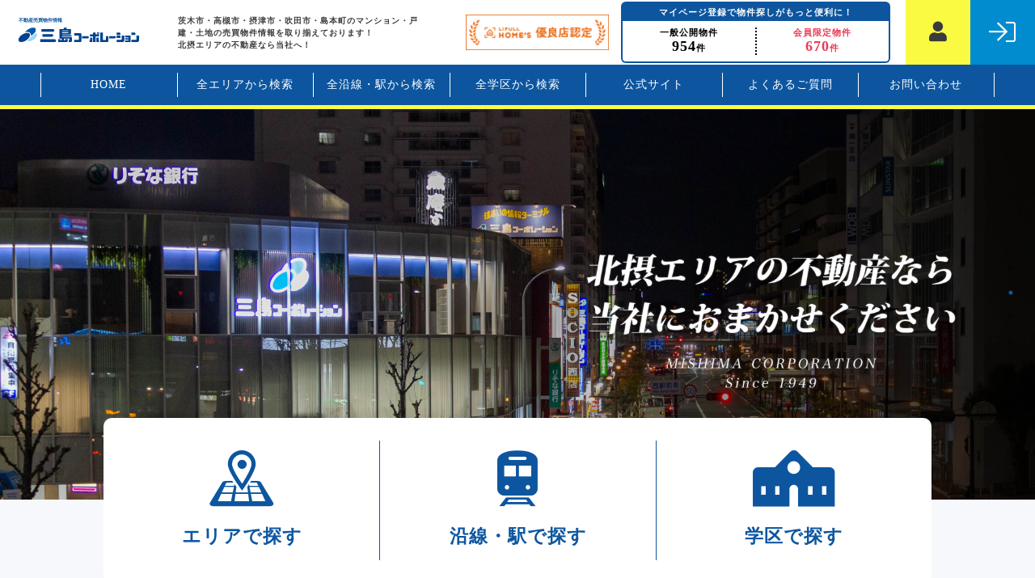

--- FILE ---
content_type: text/html;charset=UTF-8
request_url: https://www.mishima-baibai.jp/
body_size: 42784
content:
<html lang="ja">
<head>
<!-- タグマネの読み込み -->

<meta charset="utf-8">
<meta http-equiv="X-UA-Compatible" content="IE=edge">
<meta name="viewport" content="width=device-width, initial-scale=1, viewport-fit=cover">
<meta name="keywords" content="三島コーポレーション">
<meta name="description" content="三島コーポレーション">
<meta property="og:title" content="不動産 三島コーポレーション">
<meta property="og:type" content="article">
<meta property="og:url" content="https://www.mishima-baibai.jp/">
<meta property="og:image" content="">
<meta property="og:description" content="三島コーポレーション">
<title>不動産 三島コーポレーション</title>
<!-- script変数の呼び出し -->
<script src="./js/setting.js"></script>
<!-- cssの呼び出し -->
<script src="./js/import_top.js"></script>
<script src="https://contents.mishima-baibai.jp/js/svg.js"></script>
<!-- 個別cssの呼び出し -->
<script>setPageCSS('home')</script>
</head>

<body>
	<!-- タグマネの読み込み -->

	<!-- ヘッダー -->
	<script type="text/javascript">writeHeader();</script>

	<!-- メインコンテンツ -->
	<section id="contents">
		<!--メインイメージ-->
		<section id="mainimg">
			<div id="main_slide" class="">
				<div class="main_image_wrap">
<div class="img"><a href="https://contents.mishima-baibai.jp/00-es-file/sumika-details.pdf" target="_blank"><img src="https://contents.mishima-baibai.jp/00-es-file/mv_sumika-3840.jpg" alt=""></a></div>
<div class="img"><img src="https://contents.mishima-baibai.jp/00-es-file/mv_mishima_honsya-3840.jpg" alt=""></div>
<div class="img"><a href="https://mishima-corp.co.jp/business/ryutu/mishimansion/"><img src="./img_home/mv_mishimanshion.png" alt=""></a></div>
<div class="img"><a href="https://grandselect.jp/" target="_blank"><img src="./img_home/mv_grandselect.png" alt=""></a></div>
				</div>
			</div>
			<div class="search_container">
				<div class="search_box search_btn"><a href="" data-search="area"><span><i class="icon-area"></i><p>エリアで探す</p></span></a></div>
				<div class="search_box search_btn"><a href="" data-search="train"><span><i class="icon-line"></i><p>沿線・駅で探す</p></span></a></div>
				<div class="search_box search_btn"><a href="" data-search="school"><span><i class="icon-school"></i><p>学区で探す</p></span></a></div>
			</div>
			<div id="searchBoxSP">
                <div class="outer">
                    <div class="inner_main">
                        <div class="floatBox">
                            <!-- set search area -->
                            <ul class="box">
                                <li><a href="/area/suita.html">吹田市</a></li>
                                <li><a href="/area/ibaraki.html">茨木市</a></li>
                                <li><a href="/area/settsu.html">摂津市</a></li>
                                <li><a href="/area/takatsuki.html">高槻市</a></li>
                                <li><a href="/area/shimamoto_oyamazaki.html">島本・大山崎町</a></li>
                                <li><a href="/area/hirakata_katano.html">枚方・交野市</a></li>
                                <li><a href="/area/other.html">その他</a></li>
                            </ul>
                            <!-- set search train -->
                            <ul class="box line_list">
                                <li class="set_line" data-line="jr_kyoto"><a href="">JR京都線</a></li>
                                <li><a href="/line/hankyu_senri.html">阪急千里線</a></li>
                                <li class="set_station jr_kyoto">
                                    <ul>
                                        <li><a href="/line/jr_k_yamazaki.html">山崎</a></li>
                                        <li><a href="/line/jr_k_shimamoto.html">島本</a></li>
                                        <li><a href="/line/jr_k_takatsuki.html">高槻</a></li>
                                        <li><a href="/line/jr_k_settutonda.html">摂津富田</a></li>
                                        <li><a href="/line/jr_k_ibaraki.html">茨木</a></li>
                                        <li><a href="/line/jr_k_senrioka.html">千里丘</a></li>
                                        <li><a href="/line/jr_k_kishibe.html">岸辺</a></li>
                                        <li><a href="/line/jr_k_suita.html">吹田</a></li>
                                        <li class="line"><a href="/line/jr_kyoto.html">沿線で探す</a></li>
                                    </ul>
                                </li>
                                <li class="set_line" data-line="hankyu_kyoto"><a href="">阪急京都線</a></li>
                                <li class="set_line" data-line="osakamono_saito"><a href="">大阪モノレール彩都線</a></li>
                                <li class="set_station hankyu_kyoto">
                                    <ul>
                                        <li><a href="/line/hk_k_oyamazaki.html">大山崎</a></li>
                                        <li><a href="/line/hk_k_minase.html">水無瀬</a></li>
                                        <li><a href="/line/hk_k_kanmaki.html">上牧</a></li>
                                        <li><a href="/line/hk_k_takatsukishi.html">高槻市</a></li>
                                        <li><a href="/line/hk_k_tonda.html">富田</a></li>
                                        <li><a href="/line/hk_k_soshizi.html">総持寺</a></li>
                                        <li><a href="/line/hk_k_ibarakishi.html">茨木市</a></li>
                                        <li><a href="/line/hk_k_settsushi.html">摂津市</a></li>
                                        <li><a href="/line/hk_k_syojaku.html">正雀</a></li>
                                        <li class="line"><a href="/line/hankyu_kyoto.html">沿線で探す</a></li>
                                    </ul>
                                </li>
                                <li class="set_station osakamono_saito">
                                    <ul>
                                        <li><a href="/line/om_s_saitonishi.html">彩都西</a></li>
                                        <li><a href="/line/om_s_handaibyouinmae.html">阪大病院前</a></li>
                                        <li><a href="/line/om_s_toyokawa.html">豊川</a></li>
                                        <li><a href="/line/om_s_kouenhigashiguchi.html">公園東口</a></li>
                                        <li><a href="/line/om_s_banpakukinenkoen.html">万博記念公園</a></li>
                                        <li class="line"><a href="/line/osakamonorail_saito.html">沿線で探す</a></li>
                                    </ul>
                                </li>
                                <li class="set_line" data-line="osakamono"><a href="">大阪モノレール線</a></li>
                                <li class="set_station osakamono">
                                    <ul>
                                        <li><a href="/line/om_unobe.html">宇野辺</a></li>
                                        <li><a href="/line/om_minamiibaraki.html">南茨木</a></li>
                                        <li><a href="/line/om_sawaragi.html">沢良宜</a></li>
                                        <li><a href="/line/om_settsu.html">摂津</a></li>
                                        <li><a href="/line/om_minamisettsu.html">南摂津</a></li>
                                        <li class="line"><a href="/line/osakamonorail.html">沿線で探す</a></li>
                                    </ul>
                                </li>
								<li class="set_line" data-line="keihan_honsen"><a href="">京阪本線</a></li>
                                <li class="set_station keihan_honsen">
                                    <ul>
                                        <li><a href="/line/kh_h_kuzuha.html">楠葉</a></li>
                                        <li><a href="/line/kh_h_makino.html">牧野</a></li>
                                        <li><a href="/line/kh_h_gotenyama.html">御殿山</a></li>
                                        <li><a href="/line/kh_h_hirakatashi.html">枚方市</a></li>
                                        <li><a href="/line/kh_h_hirakata-koen.html">枚方公園</a></li>
                                        <li><a href="/line/kh_h_kozenji.html">光善寺</a></li>
                                        <li><a href="/line/kh_h_korien.html">香里園</a></li>
                                        <li class="line"><a href="/line/keihan_honsen.html">沿線で探す</a></li>
                                    </ul>
                                </li>
								<li class="set_line" data-line="keihan_katano"><a href="">京阪交野線</a></li>
                                <li class="set_station keihan_katano">
                                    <ul>
                                        <li><a href="/line/kh_k_hirakatashi.html">枚方市</a></li>
                                        <li><a href="/line/kh_k_miyanosaka.html">宮之阪</a></li>
                                        <li><a href="/line/kh_k_hoshigaoka.html">星ヶ丘</a></li>
                                        <li><a href="/line/kh_k_murano.html">村野</a></li>
                                        <li><a href="/line/kh_k_kouzu.html">郡津</a></li>
                                        <li><a href="/line/kh_k_katanoshi.html">交野市</a></li>
                                        <li><a href="/line/kh_k_kawachimori.html">河内森</a></li>
                                        <li><a href="/line/kh_k_kisaichi.html">私市</a></li>
                                        <li class="line"><a href="/line/keihan_katano.html">沿線で探す</a></li>
                                    </ul>
                                </li>
								<li class="set_line" data-line="jr_gakkentoshi"><a href="">JR学研都市線</a></li>
                                <li class="set_station jr_gakkentoshi">
                                    <ul>
                                        <li><a href="/line/jr_gt_nagao.html">長尾</a></li>
                                        <li><a href="/line/jr_gt_fujisaka.html">藤阪</a></li>
                                        <li><a href="/line/jr_gt_tsuda.html">津田</a></li>
                                        <li><a href="/line/jr_gt_kawachiiwafune.html">河内磐船</a></li>
                                        <li><a href="/line/jr_gt_hoshida.html">星田</a></li>
                                        <li class="line"><a href="/line/jr_gakkentoshi.html">沿線で探す</a></li>
                                    </ul>
                                </li>
                            </ul>
                            <!-- set search school -->
                            <ul class="box">
                                <li><a href="/kouku_suita/index.html">吹田市</a></li>
                                <li><a href="/kouku_ibaraki/index.html">茨木市</a></li>
                                <li><a href="/kouku_settsu/index.html">摂津市</a></li>
                                <li><a href="/kouku_takatsuki/index.html">高槻市</a></li>
                                <li><a href="/kouku_shimamoto/index.html">島本町</a></li>
                                <li><a href="/kouku_oyamazaki/index.html">大山崎町</a></li>
                                <li><a href="/kouku_hirakata/index.html">枚方市</a></li>
                                <li><a href="/kouku_katano/index.html">交野市</a></li>
                            </ul>
                        </div>
                    </div>
                </div>
            </div>
			<!-- Start main search -->
			<div id="searchBox">
                <div class="outer">
                    <div class="inner_main">
                        <div class="floatBox">
                            <!-- set search area -->
                            <div class="box" id="area">
                                <div class="search_box_title">
                                    <h2><span><i class="icon-area"></i></span><span>エリアで探す</span></h2>
                                </div>
                                <div class="mapbox">
                                    <script type="text/javascript">search_Area_svg();</script>
                                </div>
                            </div>
                            <!-- set search train -->
                            <div class="box" id="line">
                                <div class="search_box_title">
                                    <h2><span><i class="icon-line"></i></span><span>沿線・駅で探す</span></h2>
                                </div>
                                <div class="mapbox">
                                    <script type="text/javascript">search_Line_svg();</script>
                                </div>
                            </div>
                            <!-- set search school -->
                            <div class="box" id="school">
                                <div class="search_box_title">
                                    <h2><span><i class="icon-school"></i></span><span>学区で探す</span></h2>
                                </div>
                                <div class="mapbox">
                                    <script type="text/javascript">search_School_svg();</script>
                                </div>
                            </div>
                        </div>
                    </div>
                    <div class="inner_switch">
                        <div class="switch search_btn"><a href="" data-search="area"><p><i class="icon-area"></i></p><p>エリアで探す</p></a></div>
                        <div class="switch search_btn"><a href="" data-search="train"><p><i class="icon-line"></i></p><p>沿線・駅で探す</p></a></div>
                        <div class="switch search_btn"><a href="" data-search="school"><p><i class="icon-school"></i></p><p>学区で探す</p></a></div>
                    </div>
                </div>
			</div>
			<!-- set search area -->

</section>

	<div id="sales_link">
		<div class="w1180">
			<a href="https://contents.mishima-baibai.jp/sale/" target="_blank">
				<p class="outer">
					<img src="./img_home/banner_sals.png" alt="売却のご相談はこちら" class="pc_tab_only">
					<img src="./img_home/banner_sals_sp.png" alt="売却のご相談はこちら" class="sp_only">
				</p>
			</a>
		</div>
	</div>


<!-- 2021-04-22 GW休暇追加 by三島CP 加藤
<section class="atention">
<div class="w1180 atention_box" style="margin-bottom:50px">
<a href="https://mishima-corp.co.jp/news_gw.html" target="_blank" style="border:4px solid #0D569F">
<h2 style="background:#0D569F"><i class="fas fa-exclamation-circle"></i>重要なお知らせ</h2>
<p class="text">ゴールデンウィーク休暇のお知らせ</p></a>
</div>
</section>
 2021-04-22 GW休暇追加 by三島CP 加藤-->


<section class="atention">
<div class="w1180 atention_box">
<a href="https://mishima-corp.co.jp/business/ryutu/covid-19/" target="_blank">
<h2 class="red"><i class="fas fa-exclamation-circle"></i>重要なお知らせ</h2>
<p class="text">新型コロナウィルス感染拡大に伴う弊社対応について</p>
</a>
</div>
</section>



<section id="pick_up">
<div class="w1180">
<h2 class="section_title">PICK UP<br><span>三島のサービス</span></h2>

<div class="pick_flex">
<div class="pick_item">
<a href="https://contents.mishima-baibai.jp/00-es-file/sumika-details.pdf" target="_blank">
<div class="thum"><img src="https://contents.mishima-baibai.jp/00-es-file/mv_sumika-720.jpg" alt="SUMIKA"></div>
<div class="about"><p class="title"><span class="catch_copy">一邸だけの、価値有る住まいを。</span><br>三島の新築 SUMIKA</p>
</div>
</a>
</div>


<div class="pick_item">
<a href="https://mishima-corp.co.jp/business/ryutu/mishimansion/" target="_blank">
<div class="thum"><img src="./img_home/mishimansion.png" alt="MISHI MANSION"></div>
<div class="about">
<p class="title"><span class="catch_copy">大好評！三島のマンション</span><br>MISHI MANSION</p>
</div>
</a>
</div>

<div class="pick_item">
<a href="https://grandselect.jp/" target="_blank">
<div class="thum"><img src="./img_home/grand_select.svg" alt="GRAND SELECT"></div>
<div class="about">
<p class="title"><span class="catch_copy">三島コーポレーションが贈る 宅地分譲ブランド</span><br>GRAND SELECT</p>
</div>
</a>
</div>

<!--
<div class="pick_item">
<a href="https://mishima-corp.co.jp/business/ryutu/uri/" target="_blank">
<div class="thum"><img src="./img_home/mishima_kaitori.png" alt="三島の物件買取"></div>
<div class="about">
<p class="title"><span class="catch_copy">物件買取もおまかせ！</span><br>三島の物件買取</p>
</div>
</a>
</div>
-->


<div class="pick_item vr_banner">
<a href="/hitch/vr.html">
<div class="thum"><img src="https://contents.mishima-baibai.jp/img/pickup/hitch_vr.png" alt="パノラマ画像掲載物件"></div>
</a>
</div>
</div>
</div>
</section>



		<section id="information">
			<div class="w1180">
				<h2 class="section_title">INFORMATION<br><span>新着物件情報</span></h2>

				<div id="category">
					<button id="mansion" class="active"><p>マンション</p></button>
					<button id="house" class=""><p>一戸建て</p></button>
					<button id="ground" class=""><p>土地</p></button>
				</div>

				<!--スライダー-->
				<div id="information_slide" class="img_slider">
				<!--いい生活システム呼び出し-->
					<!--条件【マンション】-->
					<script type="text/javascript">try{esCommon;}catch(e){document.write('<script type="text/javascript" src="//site.es-ws.jp/es/common/script/1.1/common.js"></scr' + 'ipt>');document.close();}</script><input type="hidden" name="request_hash" /><input type="hidden" name="request_date" /><input type='hidden' name='display_building_button' value='true' /><input type='hidden' name='display_type' value='picture' /><input type='hidden' name='old_display_type' value='picture' /><input type='hidden' name='page_count' value='1' /><input type='hidden' name='rows' value='8' /><input type='hidden' name='sort' value='1' /><input type='hidden' name='sortType' value='2' /><input type='hidden' name='inquiry_url' value='https://secure.es-ws.jp' /><input type='hidden' name='parenttraderid' value='2105672' /><input type='hidden' name='investment_flag' value='false' /><script type="text/javascript">esBase.addEvent(window, 'load', function() { esCommon.hideSearchCondition([]); esCommon.getSearchForm().action="/"; });</script>
						<div class="image_wrap show" name="tab_item">
							
							<div class="slide"><div class="outer"><div class="inner"><a href="/es/sale/2141773513520000121286"> <div class="image_container"> <img src="https://property.es-img.jp/sale/img/2141773513520000121286/0000000002141773513520000121286_10.jpg?iid=4139456327" alt="&#12464;&#12521;&#12531;&#12473;&#12452;&#12540;&#12488;&#21335;&#33576;&#26408; &#22806;&#35251;&#20889;&#30495;" height="149" width="200" name="exteriorImage" /> <p class="bukken_category">マンション</p> </div> <p class="name">グランスイート南茨木</p> <p class="place">茨木市東奈良</p> <p class="price">3,400万円</p> </a> </div></div></div><div class="slide"><div class="outer"><div class="inner"><a href="/es/sale/2141773513520000120929"> <div class="image_container"> <img src="https://property.es-img.jp/sale/img/2141773513520000120929/0000000002141773513520000120929_10.jpg?iid=4177467235" alt="&#31168;&#21644;&#21335;&#33576;&#26408;&#12524;&#12472;&#12487;&#12531;&#12473; &#22806;&#35251;&#20889;&#30495;" height="150" width="200" name="exteriorImage" /> <p class="bukken_category">マンション</p> </div> <p class="name">秀和南茨木レジデンス</p> <p class="place">茨木市奈良町</p> <p class="price">2,350万円</p> </a> </div></div></div><div class="slide"><div class="outer"><div class="inner"><a href="/es/sale/2141773513520000121029"> <div class="image_container"> <img src="https://property.es-img.jp/sale/img/2141773513520000121029/0000000002141773513520000121029_10.jpg?iid=3724482317" alt="&#39640;&#27131;&#12475;&#12531;&#12488;&#12509;&#12522;&#12450; &#22806;&#35251;&#20889;&#30495;" height="149" width="200" name="exteriorImage" /> <p class="bukken_category">マンション</p> </div> <p class="name">高槻セントポリア</p> <p class="place">高槻市栄町</p> <p class="price">880万円</p> </a> </div></div></div>
							<input type="hidden" name="request_hash_param" value="11cec7ed09b378c33c1c7f301ec7eae9"/><input type="hidden" name="request_date_param" value="2026/01/17 23:11:43"/>
						</div>
					<input type='hidden' name='t' value='SL' class='eswsLoggerParameter' />
<input type='hidden' name='SL_view' value='picture' class='eswsLoggerParameter' />
					<!--条件【マンション】-->
					<!--条件【一戸建て】-->
					<script type="text/javascript">try{esCommon;}catch(e){document.write('<script type="text/javascript" src="//site.es-ws.jp/es/common/script/1.1/common.js"></scr' + 'ipt>');document.close();}</script><input type="hidden" name="request_hash" /><input type="hidden" name="request_date" /><input type='hidden' name='display_building_button' value='false' /><input type='hidden' name='display_type' value='picture' /><input type='hidden' name='old_display_type' value='picture' /><input type='hidden' name='page_count' value='1' /><input type='hidden' name='rows' value='8' /><input type='hidden' name='sort' value='1' /><input type='hidden' name='sortType' value='2' /><input type='hidden' name='inquiry_url' value='https://secure.es-ws.jp' /><input type='hidden' name='parenttraderid' value='2105672' /><input type='hidden' name='investment_flag' value='false' /><script type="text/javascript">esBase.addEvent(window, 'load', function() { esCommon.hideSearchCondition([]); esCommon.getSearchForm().action="/"; });</script>
						<div class="image_wrap" name="tab_item">
							
							<div class="slide"><div class="outer"><div class="inner"><a href="/es/sale/2141773513520000117386"> <div class="image_container"> <img src="https://property.es-img.jp/sale/img/2141773513520000117386/0000000002141773513520000117386_10.jpg?iid=320870275" alt="&#39640;&#27131;&#24066;&#30331;&#32654;&#12398;&#37324;&#30010;&#12288;&#26032;&#31689;&#19968;&#25144;&#24314; &#22806;&#35251;&#20889;&#30495;" height="150" width="200" name="exteriorImage" /> <p class="bukken_category">一戸建て</p> </div> <p class="name">高槻市登美の里町　新築一戸建</p> <p class="place">高槻市登美の里町</p> <p class="price">5,180万円</p> </a> </div></div></div><div class="slide"><div class="outer"><div class="inner"><a href="/es/sale/2141773513520000112574"> <div class="image_container"> <img src="https://property.es-img.jp/sale/img/2141773513520000112574/0000000002141773513520000112574_10.jpg?iid=4207089513" alt="&#39640;&#27131;&#24066;&#27703;&#23460;&#30010;5&#19969;&#30446;&#12288;&#26032;&#31689;&#19968;&#25144;&#24314; &#22806;&#35251;&#20889;&#30495;" height="150" width="200" name="exteriorImage" /> <p class="bukken_category">一戸建て</p> </div> <p class="name">高槻市氷室町5丁目　新築一戸建</p> <p class="place">高槻市氷室町</p> <p class="price">3,398万円</p> </a> </div></div></div><div class="slide"><div class="outer"><div class="inner"><a href="/es/sale/2141773513520000119394"> <div class="image_container"> <img src="https://property.es-img.jp/sale/img/2141773513520000119394/0000000002141773513520000119394_10.jpg?iid=3798013721" alt="&#22806;&#35251;&#20889;&#30495;" height="150" width="200" name="exteriorImage" /> <p class="bukken_category">一戸建て</p> </div> <p class="name">-</p> <p class="place">高槻市古曽部町</p> <p class="price">4,480万円</p> </a> </div></div></div><div class="slide"><div class="outer"><div class="inner"><a href="/es/sale/2141773513520000121032"> <div class="image_container"> <img src="https://property.es-img.jp/sale/img/2141773513520000121032/0000000002141773513520000121032_10.jpg?iid=163387233" alt="&#39640;&#27131;&#24066;&#23551;&#30010;3&#19969;&#30446;&#12288;&#26032;&#31689;&#19968;&#25144;&#24314; &#22806;&#35251;&#20889;&#30495;" height="150" width="112" name="exteriorImage" /> <p class="bukken_category">一戸建て</p> </div> <p class="name">高槻市寿町3丁目　新築一戸建</p> <p class="place">高槻市寿町</p> <p class="price">3,490万円</p> </a> </div></div></div><div class="slide"><div class="outer"><div class="inner"><a href="/es/sale/2141773513520000114880"> <div class="image_container"> <img src="https://property.es-img.jp/sale/img/2141773513520000114880/0000000002141773513520000114880_10.jpg?iid=4149811014" alt="&#39640;&#27131;&#24066;&#26628;&#30010;2&#19969;&#30446;&#12288;&#26032;&#31689;&#19968;&#25144;&#24314; &#22806;&#35251;&#20889;&#30495;" height="150" width="200" name="exteriorImage" /> <p class="bukken_category">一戸建て</p> </div> <p class="name">高槻市栄町2丁目　新築一戸建</p> <p class="place">高槻市栄町</p> <p class="price">3,280万円</p> </a> </div></div></div>
							<input type="hidden" name="request_hash_param" value="11cec7ed09b378c33c1c7f301ec7eae9"/><input type="hidden" name="request_date_param" value="2026/01/17 23:11:43"/>
						</div>
					<input type='hidden' name='t' value='SL' class='eswsLoggerParameter' />
<input type='hidden' name='SL_view' value='picture' class='eswsLoggerParameter' />
					<!--条件【一戸建て】-->
					<!--条件【土地】-->
					<script type="text/javascript">try{esCommon;}catch(e){document.write('<script type="text/javascript" src="//site.es-ws.jp/es/common/script/1.1/common.js"></scr' + 'ipt>');document.close();}</script><input type="hidden" name="request_hash" /><input type="hidden" name="request_date" /><input type='hidden' name='display_building_button' value='false' /><input type='hidden' name='display_type' value='picture' /><input type='hidden' name='old_display_type' value='picture' /><input type='hidden' name='page_count' value='1' /><input type='hidden' name='rows' value='8' /><input type='hidden' name='sort' value='1' /><input type='hidden' name='sortType' value='2' /><input type='hidden' name='inquiry_url' value='https://secure.es-ws.jp' /><input type='hidden' name='parenttraderid' value='2105672' /><input type='hidden' name='investment_flag' value='false' /><script type="text/javascript">esBase.addEvent(window, 'load', function() { esCommon.hideSearchCondition([]); esCommon.getSearchForm().action="/"; });</script>
						<div class="image_wrap" name="tab_item">
							
							<div class="slide"><div class="outer"><div class="inner"><a href="/es/sale/2141773513520000111516"> <div class="image_container"> <img src="https://property.es-img.jp/sale/img/2141773513520000111516/0000000002141773513520000111516_10.jpg?iid=240785277" alt="&#39640;&#27131;&#24066;&#23500;&#30000;&#30010;5&#19969;&#30446;&#12288;&#24314;&#31689;&#26465;&#20214;&#20184;&#22770;&#22303;&#22320; &#22806;&#35251;&#20889;&#30495;" height="150" width="200" name="exteriorImage" /> <p class="bukken_category">土地</p> </div> <p class="name">高槻市富田町5丁目　建築条件付売土地</p> <p class="place">高槻市富田町</p> <p class="price">2,100万円</p> </a> </div></div></div><div class="slide"><div class="outer"><div class="inner"><a href="/es/sale/2141773513520000120973"> <div class="image_container"> <img src="https://property.es-img.jp/sale/img/2141773513520000120973/0000000002141773513520000120973_10.jpg?iid=4151383866" alt="&#33576;&#26408;&#24066;&#26149;&#26085;3&#19969;&#30446;&#12288;&#22770;&#12426;&#22303;&#22320; &#22806;&#35251;&#20889;&#30495;" height="141" width="200" name="exteriorImage" /> <p class="bukken_category">土地</p> </div> <p class="name">茨木市春日3丁目　売り土地</p> <p class="place">茨木市春日</p> <p class="price">6,000万円</p> </a> </div></div></div>
							<input type="hidden" name="request_hash_param" value="2077ae8ce3e38bf776afd6a470fa1c0a"/><input type="hidden" name="request_date_param" value="2026/01/17 23:11:44"/>
						</div>
					<input type='hidden' name='t' value='SL' class='eswsLoggerParameter' />
<input type='hidden' name='SL_view' value='picture' class='eswsLoggerParameter' />
					<!--条件【土地】-->
				<!--いい生活システム呼び出し-->
				</div>
				<!--スライダー-->

				<div class="pc_tab_only">
					<div class="btn_box more_btn"><a href="/area/index.html"><span>もっと見る<i class="fas fa-chevron-right"></i></span></a></div>
				</div>
			</div>
		</section>
		<section id="mypage_entry">
			<div class="w1180">
					<div class="mypage_box">
						<div class="fukidashi"><p>無料マイページ登録で<br class="sp_only">物件探しがもっと便利に！</p></div>
						<div class="flex_wrap">
							<div class="entry_btn"><a href="https://mishima-corp.co.jp/business/mypage/" target="_blank">マイページ登録はこちらから</a></div>
							<ul class="catch_list">
								<li class="catch"><p>非公開の物件1000件以上が見放題！</p></li>
								<li class="catch"><p>お気に入り機能で気になる物件を保存！</p></li>
							</ul>
						</div>
					</div>
				</div>
		</section>
		<section id="open_house">
			<div class="w1180">
				<h2 class="section_title">OPEN HOUSE<br><span>今週のオープンハウス物件</span></h2>
				<!--スライダー-->
				<div id="open_house_slide" class="img_slider">

					<!--いい生活システム呼び出し-->
					<script type="text/javascript">try{esCommon;}catch(e){document.write('<script type="text/javascript" src="//site.es-ws.jp/es/common/script/1.1/common.js"></scr' + 'ipt>');document.close();}</script><input type="hidden" name="request_hash" /><input type="hidden" name="request_date" /><input type='hidden' name='display_building_button' value='false' /><input type='hidden' name='display_type' value='picture' /><input type='hidden' name='old_display_type' value='picture' /><input type='hidden' name='page_count' value='1' /><input type='hidden' name='rows' value='8' /><input type='hidden' name='sort' value='1' /><input type='hidden' name='sortType' value='2' /><input type='hidden' name='inquiry_url' value='https://secure.es-ws.jp' /><input type='hidden' name='parenttraderid' value='2105672' /><input type='hidden' name='investment_flag' value='false' /><script type="text/javascript">esBase.addEvent(window, 'load', function() { esCommon.hideSearchCondition(['SearchConditionRoomLayout','SearchConditionCompleteDate','SearchConditionImage','SearchConditionUsePartArea','SearchConditionPrice','SearchConditionParticularStyle','SearchConditionSiteArea','SearchConditionPropertyKind','SearchConditionStationWalk']); esCommon.getSearchForm().action="/"; });</script>
						<div class="image_wrap">
							
							<div class="slide"><div class="outer"><div class="inner"><a href="/es/sale/2141773513520000117386"> <div class="image_container"> <img src="https://property.es-img.jp/sale/img/2141773513520000117386/0000000002141773513520000117386_10.jpg?iid=320870275" alt="&#39640;&#27131;&#24066;&#30331;&#32654;&#12398;&#37324;&#30010;&#12288;&#26032;&#31689;&#19968;&#25144;&#24314; &#22806;&#35251;&#20889;&#30495;" height="150" width="200" name="exteriorImage" /> </div> <div class="holding"> <p class="held">開催日時</p> <p class="date_time"> <span class="st_ed_date"> 1月17日 〜 18日 </span> <span>/</span> <span>13:00～17:00</span> </p> </div> <p class="name">高槻市登美の里町　新築一戸建</p> <p class="place">高槻市登美の里町</p> <p class="price"><span class="floor_plan">3LDK</span>5,180万円</p> </a> </div></div></div><div class="slide"><div class="outer"><div class="inner"><a href="/es/sale/2141773513520000112383"> <div class="image_container"> <img src="https://property.es-img.jp/sale/img/2141773513520000112383/0000000002141773513520000112383_10.jpg?iid=4190050147" alt="&#12493;&#12458;&#12467;&#12540;&#12509;&#33576;&#26408; &#22806;&#35251;&#20889;&#30495;" height="150" width="200" name="exteriorImage" /> </div> <div class="holding"> <p class="held">開催日時</p> <p class="date_time"> <span class="st_ed_date"> 〜 </span> <span>/</span> <span></span> </p> </div> <p class="name">ネオコーポ茨木</p> <p class="place">茨木市藤の里</p> <p class="price"><span class="floor_plan">3LDK</span>1,890万円</p> </a> </div></div></div><div class="slide"><div class="outer"><div class="inner"><a href="/es/sale/2141773513520000117575"> <div class="image_container"> <img src="https://property.es-img.jp/sale/img/2141773513520000117575/0000000002141773513520000117575_10.jpg?iid=3860207418" alt="&#12467;&#12473;&#12514;&#33576;&#26408;&#12471;&#12486;&#12451;&#12501;&#12457;&#12523;&#12512; &#22806;&#35251;&#20889;&#30495;" height="150" width="200" name="exteriorImage" /> </div> <div class="holding"> <p class="held">開催日時</p> <p class="date_time"> <span class="st_ed_date"> 〜 </span> <span>/</span> <span></span> </p> </div> <p class="name">コスモ茨木シティフォルム</p> <p class="place">茨木市上穂積</p> <p class="price"><span class="floor_plan">3LDK</span>3,880万円</p> </a> </div></div></div><div class="slide"><div class="outer"><div class="inner"><a href="/es/sale/2141773513520000120929"> <div class="image_container"> <img src="https://property.es-img.jp/sale/img/2141773513520000120929/0000000002141773513520000120929_10.jpg?iid=4177467235" alt="&#31168;&#21644;&#21335;&#33576;&#26408;&#12524;&#12472;&#12487;&#12531;&#12473; &#22806;&#35251;&#20889;&#30495;" height="150" width="200" name="exteriorImage" /> </div> <div class="holding"> <p class="held">開催日時</p> <p class="date_time"> <span class="st_ed_date"> 〜 </span> <span>/</span> <span></span> </p> </div> <p class="name">秀和南茨木レジデンス</p> <p class="place">茨木市奈良町</p> <p class="price"><span class="floor_plan">3SLDK</span>2,350万円</p> </a> </div></div></div><div class="slide"><div class="outer"><div class="inner"><a href="/es/sale/2141773513520000120973"> <div class="image_container"> <img src="https://property.es-img.jp/sale/img/2141773513520000120973/0000000002141773513520000120973_10.jpg?iid=4151383866" alt="&#33576;&#26408;&#24066;&#26149;&#26085;3&#19969;&#30446;&#12288;&#22770;&#12426;&#22303;&#22320; &#22806;&#35251;&#20889;&#30495;" height="141" width="200" name="exteriorImage" /> </div> <div class="holding"> <p class="held">開催日時</p> <p class="date_time"> <span class="st_ed_date"> 〜 </span> <span>/</span> <span></span> </p> </div> <p class="name">茨木市春日3丁目　売り土地</p> <p class="place">茨木市春日</p> <p class="price"><span class="floor_plan">-</span>6,000万円</p> </a> </div></div></div><div class="slide"><div class="outer"><div class="inner"><a href="/es/sale/2141773513520000119538"> <div class="image_container"> <img src="https://property.es-img.jp/sale/img/2141773513520000119538/0000000002141773513520000119538_10.jpg?iid=4177860423" alt="&#21561;&#30000;&#24066;&#28165;&#27700;&#12288;&#20013;&#21476;&#19968;&#25144;&#24314;  &#22806;&#35251;&#20889;&#30495;" height="112" width="200" name="exteriorImage" /> </div> <div class="holding"> <p class="held">開催日時</p> <p class="date_time"> <span class="st_ed_date"> 〜 </span> <span>/</span> <span></span> </p> </div> <p class="name">吹田市清水　中古一戸建 </p> <p class="place">吹田市清水</p> <p class="price"><span class="floor_plan">3LDK</span>3,280万円</p> </a> </div></div></div><div class="slide"><div class="outer"><div class="inner"><a href="/es/sale/2141773513520000120606"> <div class="image_container"> <img src="https://property.es-img.jp/sale/img/2141773513520000120606/0000000002141773513520000120606_10.jpg?iid=3683849996" alt="&#26397;&#26085;&#12503;&#12521;&#12470;&#33576;&#26408;&#23665;&#25163; 103&#21495;&#23460; &#22806;&#35251;&#20889;&#30495;" height="149" width="200" name="exteriorImage" /> </div> <div class="holding"> <p class="held">開催日時</p> <p class="date_time"> <span class="st_ed_date"> 1月17日 〜 18日 </span> <span>/</span> <span>13:00～17:00</span> </p> </div> <p class="name">朝日プラザ茨木山手</p> <p class="place">茨木市西福井</p> <p class="price"><span class="floor_plan">3SLDK</span>1,680万円</p> </a> </div></div></div><div class="slide"><div class="outer"><div class="inner"><a href="/es/sale/2141773513520000120734"> <div class="image_container"> <img src="https://property.es-img.jp/sale/img/2141773513520000120734/0000000002141773513520000120734_10.jpg?iid=4070119214" alt="&#33576;&#26408;&#24066;&#23665;&#25163;&#21488;7&#19969;&#30446;&#12288;&#20013;&#21476;&#19968;&#25144;&#24314; &#22806;&#35251;&#20889;&#30495;" height="150" width="200" name="exteriorImage" /> </div> <div class="holding"> <p class="held">開催日時</p> <p class="date_time"> <span class="st_ed_date"> 〜 </span> <span>/</span> <span></span> </p> </div> <p class="name">茨木市山手台7丁目　中古一戸建</p> <p class="place">茨木市山手台</p> <p class="price"><span class="floor_plan">4LDK</span>2,680万円</p> </a> </div></div></div>
							<input type="hidden" name="request_hash_param" value="2077ae8ce3e38bf776afd6a470fa1c0a"/><input type="hidden" name="request_date_param" value="2026/01/17 23:11:44"/>
						</div>
					<input type='hidden' name='t' value='SL' class='eswsLoggerParameter' />
<input type='hidden' name='SL_view' value='picture' class='eswsLoggerParameter' />
					<!--いい生活システム呼び出し-->
				</div>
				<!--スライダー-->
				<div class="pc_tab_only">
					<div class="btn_box more_btn"><a href="/openhouse/index.html"><span>もっと見る<i class="fas fa-chevron-right"></i></span></a></div>
				</div>
			</div>
		</section>
		<section id="info_news">
			<div class="w1180">
				<div class="list_container">
					<div class="info_box">
						<h2 class="section_title">TOPICS<br><span>トピックス</span></h2>
						<ul class="info_list">
							<li><a href="https://mishima-corp.co.jp/recruit/recruits/index.html#subcontracting" target="_blank"><img src="./img_home/info_image_01_sp.png" class="js-change"></a></li>
							<li><a href="https://mishima-reform.net/" target="_blank"><img src="./img_home/info_image_02_sp.png" class="js-change"></a></li>
							<li><a href="https://mishima-corp.co.jp/business/ryutu/uri/" target="_blank"><img src="./img_home/info_image_03_sp.png" class="js-change"></a></li>
							<li><a href="https://mishima-corp.co.jp/business/ryutu/anshin/" target="_blank"><img src="./img_home/info_image_04_sp.png" class="js-change"></a></li>
							<li><a href="https://mishima-corp.co.jp/business/akiya/" target="_blank"><img src="./img_home/info_image_05_sp.png" class="js-change"></a></li>
							<li><a href="https://mishima-corp.co.jp/business/ryutu/info02/" target="_blank"><img src="./img_home/info_image_08_sp.png" class="js-change"></a></li>
							<li><a href="https://mishima-corp.co.jp/business/ryutu/info04/" target="_blank"><img src="./img_home/info_image_09_sp.png" class="js-change"></a></li>
							<li><a href="https://mishima-corp.co.jp/kouku/" target="_blank"><img src="./img_home/info_image_10_sp.png" class="js-change"></a></li>
						</ul>
						<div class="flex_wrap">
							<div class="info_btn"><a href="https://mishima-corp.co.jp/blog/" target="_blank"><img src="./img_home/blog.png" alt="ブログ"></a></div>
							<div class="info_btn"><a href="https://mishima-corp.co.jp/eigyoten/eigyoten.htm" target="_blank"><img src="./img_home/shop_info.png" alt="ショップ"></a></div>
						</div>
					</div>
					<!-- Start:newinfo -->
					
					<!-- End:news -->
				</div>
			</div>
		</section>
		<section id="flow_record">
			<div class="w1180">
				<div class="flow_box">
					<div class="flex_wrap">
						<h2 class="section_title">FROW<br><span>売買の流れ</span></h2>
						<div class="btn_box question_btn"><a href="https://contents.mishima-baibai.jp/faq/"><span>よくあるご質問はこちら<i class="fas fa-chevron-right"></i></span></a></div>
					</div>
					<ul class="flow_list">
						<li><a href="https://contents.mishima-baibai.jp/sale/"><p><span class="flow_title">物件を売却したい</span><br class="sp_only"><span class="pc_tab_only line"></span>SALE</p><i class="fas fa-chevron-right"></i></a></li>
						<li><a href="https://contents.mishima-baibai.jp/buy/"><p><span class="flow_title">物件を購入したい</span><br class="sp_only"><span class="pc_tab_only line"></span>BUY</p><i class="fas fa-chevron-right"></i></a></li>
						<li><a href="https://contents.mishima-baibai.jp/replacement/"><p><span class="flow_title">物件を買替えたい</span><br class="sp_only"><span class="pc_tab_only line"></span>REPLACEMENT</p><i class="fas fa-chevron-right"></i></a></li>
					</ul>
				</div>
			</div>
			<!-- Star Case -->
			<div id="case_section">
			</div>
			<!-- End Case -->
		</section>
	</section>

	<!-- フッター -->
	<script type="text/javascript">writeFooter();</script>

	<!-- スクリプトファイルの読み込み -->
	<script src="./js/import_bottom.js"></script>
	<!-- 個別スクリプトの呼び出し -->
	<script>setPageJS('home')</script>
	<script>setPageJS('scroll')</script>
<input type='hidden' name='g' value='PC' class='eswsLoggerParameter' /><input type='hidden' name='s' value='CH' class='eswsLoggerParameter' /><input type='hidden' name='ua' value='PC' class='eswsLoggerParameter' /><input type='hidden' name='mf' value='y' class='eswsLoggerParameter' /><input type='hidden' name='ss' value='n' class='eswsLoggerParameter' /><input type='hidden' name='tid' value='13' class='eswsLoggerParameter' /><input type='hidden' name='cid' value='1' class='eswsLoggerParameter' /><script type="text/javascript" src="/common/script/esws_logger/esws_logger.js"></script><script type="text/javascript" src="/common/script/esws_logger/logger_client.js"></script>
</body>
</html>

--- FILE ---
content_type: text/html; charset=UTF-8
request_url: https://contents.mishima-baibai.jp/api/itemcount.php
body_size: 716
content:
<!DOCTYPE html>
<html lang="ja">
<head>
</head>
<body>
<script type="text/javascript">try{esCommon;}catch(e){document.write('<script type="text/javascript" src="//site.es-ws.jp/es/common/script/1.1/common.js"></scr' + 'ipt>');document.close();}</script><input type="hidden" name="request_hash" /><input type="hidden" name="request_date" /><input type='hidden' name='display_building_button' value='false' /><input type='hidden' name='display_type' value='picture' /><input type='hidden' name='old_display_type' value='picture' /><input type='hidden' name='page_count' value='1' /><input type='hidden' name='rows' value='10' /><input type='hidden' name='sort' value='1' /><input type='hidden' name='sortType' value='2' /><input type='hidden' name='inquiry_url' value='https://secure.es-ws.jp' /><input type='hidden' name='parenttraderid' value='2105672' /><input type='hidden' name='investment_flag' value='false' /><script type="text/javascript">esBase.addEvent(window, 'load', function() { esCommon.hideSearchCondition(['SearchConditionRoomLayout','SearchConditionCompleteDate','SearchConditionImage','SearchConditionUsePartArea','SearchConditionPrice','SearchConditionParticularStyle','SearchConditionSiteArea','SearchConditionPropertyKind','SearchConditionStationWalk']); esCommon.getSearchForm().action="/area/property_count.html"; });</script>

<input type="hidden" name="public_count" class="p_count" value="954">
<input type="hidden" name="request_hash_param" value="c5506305cbb14b824c848440ed6563cc"/><input type="hidden" name="request_date_param" value="2026/01/17 23:11:54"/>
<input type='hidden' name='t' value='SL' class='eswsLoggerParameter' />
<input type='hidden' name='SL_view' value='picture' class='eswsLoggerParameter' />
<input type='hidden' name='g' value='PC' class='eswsLoggerParameter' /><input type='hidden' name='s' value='CH' class='eswsLoggerParameter' /><input type='hidden' name='ua' value='PC' class='eswsLoggerParameter' /><input type='hidden' name='mf' value='y' class='eswsLoggerParameter' /><input type='hidden' name='ss' value='n' class='eswsLoggerParameter' /><input type='hidden' name='tid' value='13' class='eswsLoggerParameter' /><input type='hidden' name='cid' value='1' class='eswsLoggerParameter' /><script type="text/javascript" src="/common/script/esws_logger/esws_logger.js"></script><script type="text/javascript" src="/common/script/esws_logger/logger_client.js"></script>
</body>
</html>

--- FILE ---
content_type: text/html; charset=UTF-8
request_url: https://contents.mishima-baibai.jp/api/news.php
body_size: 1786
content:
<!DOCTYPE html>
<html lang="ja">
<head>
	<meta charset="utf-8">
	<meta name="viewport" content="width=device-width, user-scalable=no, initial-scale=1, maximum-scale=1">
	<link rel="stylesheet" href="newcss/reset.css">
	<link rel="stylesheet" href="newcss/common.css">
	<link rel="stylesheet" href="newcss/page.css">
	<link rel="stylesheet" href="newcss/set.css">
    <link rel="stylesheet" href="newcss/custom.css">
</head>
<body>
	<section id="index_news">
		<ul>
			<li class="seminar"><div class='date'>2026.01.17 </div><a href='https://mishima-corp.co.jp/business/ryutu/info02/' target='_parent'><p class='news_new'>New</p>[無料税務相談会] 2026年2月開催についてのお知らせ</a></li><li class="event"><div class='date'>2025.07.22 </div><a href='https://mishima-corp.co.jp/blog/2025/07/22/%e7%ac%ac48%e5%9b%9e%e8%8c%a8%e6%9c%a8%e3%83%95%e3%82%a7%e3%82%b9%e3%83%86%e3%82%a3%e3%83%90%e3%83%ab%ef%bc%9a%e5%bc%8a%e7%a4%be%e5%87%ba%e5%b1%95%e3%83%96%e3%83%bc%e3%82%b9%e3%81%ae%e3%81%8a-2-2-2/' target='_parent'>7/26(土)27(日)茨木フェスティバル：当社出店ブースのお知らせ</a></li><li class="info"><div class='date'>2025.07.21 </div><a href='https://mishima-corp.co.jp/newimg/index/2025summer.pdf' target='_parent'>夏季休暇期間のお知らせ</a></li><li class="event"><div class='date'>2025.07.01 </div><a href='https://mishima-reform.net/news/%E3%80%90%E3%82%A4%E3%83%99%E3%83%B3%E3%83%88%E3%80%912025-%E5%A4%8F%E7%A5%AD%E3%82%8A%E3%83%AA%E3%83%95%E3%82%A9%E3%83%BC%E3%83%A0%E7%9B%B8%E8%AB%87%E4%BC%9A/' target='_parent'>[リフォーム] 7/19(土)20(日)21(祝)夏祭り＆リフォーム相談会のお知らせ</a></li><li class="event"><div class='date'>2024.12.21 </div><a href='https://mishima-reform.net/news/%e3%80%90%e3%82%a4%e3%83%99%e3%83%b3%e3%83%88%e3%80%91%e5%88%9d%e5%a3%b2%e3%82%8a%e7%a5%ad-2025/' target='_parent'>[リフォーム] 2025/1/11(土)12(日)13(祝)新春 初売り祭開催のお知らせ</a></li><li class="info"><div class='date'>2024.12.12 </div><a href='https://mishima-corp.co.jp/recruit/recruits/rt_j_01_ji.html' target='_parent'>[求人情報] 9時～17時勤務　ワークライフバランス重視　不動産仲介店舗の事務職（正社員：大阪府茨木市）を追加しました</a></li><li class="info"><div class='date'>2024.11.30 </div><a href='https://mishima-corp.co.jp/newimg/index/2025ny.pdf' target='_parent'>当社の年末年始休暇カレンダーを掲載しました</a></li><li class="info"><div class='date'>2024.10.12 </div><a href='https://mishima-corp.co.jp/blog/2024/10/12/jcom-jlpga%e3%82%b9%e3%83%86%e3%83%83%e3%83%97%e3%82%a2%e3%83%83%e3%83%97%e3%83%84%e3%82%a2%e3%83%bc%e6%98%8e%e6%b2%bb%e5%ae%89%e7%94%b0%e3%83%ac%e3%83%87%e3%82%a3%e3%82%b9%e3%82%aa%e3%83%bc%e3%83%97/' target='_parent'>J:COM JLPGAステップアップツアー明治安田レディスオープン生中継に協賛しました</a></li><li class="info"><div class='date'>2024.09.12 </div><a href='https://mishima-corp.co.jp/blog/2024/09/12/musubie/' target='_parent'>［認定NPO法人全国こども食堂支援センター・むすびえ］の協働企業として掲載されました</a></li><li class="event"><div class='date'>2024.06.03 </div><a href='https://mishima-reform.net/news/%E3%80%90%E3%82%A4%E3%83%99%E3%83%B3%E3%83%88%E3%80%91%E8%8C%A8%E6%9C%A8%E5%BA%97-10%E5%91%A8%E5%B9%B4%E8%A8%98%E5%BF%B5-%E5%A4%A7%E6%84%9F%E8%AC%9D%E7%A5%AD%E3%82%8A/' target='_parent'>[リフォーム] 7/13(土)14(日)15(祝)夏の大感謝祭開催のお知らせ</a></li><li class="info"><div class='date'>2024.03.25 </div><a href='https://mishima-corp.co.jp/recruit/recruits/rt_o_02_settsu.html' target='_parent'>[求人情報] パートタイム：オープンハウス接客スタッフ（大阪府摂津市）を追加しました</a></li><li class="info"><div class='date'>2024.03.25 </div><a href='https://mishima-corp.co.jp/recruit/recruits/rt_o_02_suita.html' target='_parent'>[求人情報] パートタイム：オープンハウス接客スタッフ（大阪府吹田市）を追加しました</a></li><li class="info"><div class='date'>2024.02.20 </div><a href='https://mishima-corp.co.jp/recruit/recruits/rf_j_01_ri.html' target='_parent'>[求人情報] 9時～17時勤務　インテリアが好きな方歓迎　ショールームの営業事務職（正社員：大阪府茨木市）を追加しました</a></li><li class="info"><div class='date'>2024.02.20 </div><a href='https://mishima-corp.co.jp/recruit/recruits/rf_j_01_rt.html' target='_parent'>[求人情報] 9時～17時勤務　インテリアが好きな方歓迎　ショールームの営業事務職（正社員：大阪府高槻市）を追加しました</a></li><li class="info"><div class='date'>2024.02.09 </div><a href='https://mishima-corp.co.jp/recruit/recruits/rf_rpa_01_ri.html' target='_parent'>[求人情報] 9時～17時勤務　インテリアが好きな方歓迎　リフォームプランナー補助（正社員：大阪府茨木市）を追加しました</a></li><li class="info"><div class='date'>2024.02.09 </div><p>[求人情報] インテリアが好きな方歓迎　リフォームプランナー補助・一般事務（パート：大阪府茨木市）を追加しました</p></li>		</ul>
	</section>
</body>
</html>


--- FILE ---
content_type: text/css
request_url: https://contents.mishima-baibai.jp//icon/style.css
body_size: 338
content:
@font-face {
  font-family: 'icomoon';
  src:  url('fonts/icomoon.eot?552itj');
  src:  url('fonts/icomoon.eot?552itj#iefix') format('embedded-opentype'),
    url('fonts/icomoon.ttf?552itj') format('truetype'),
    url('fonts/icomoon.woff?552itj') format('woff'),
    url('fonts/icomoon.svg?552itj#icomoon') format('svg');
  font-weight: normal;
  font-style: normal;
  font-display: block;
}

[class^="icon-"], [class*=" icon-"] {
  /* use !important to prevent issues with browser extensions that change fonts */
  font-family: 'icomoon' !important;
  speak: never;
  font-style: normal;
  font-weight: normal;
  font-variant: normal;
  text-transform: none;
  line-height: 1;

  /* Better Font Rendering =========== */
  -webkit-font-smoothing: antialiased;
  -moz-osx-font-smoothing: grayscale;
}

.icon-login:before {
  content: "\e903";
}
.icon-mypage:before {
  content: "\e904";
}
.icon-area:before {
  content: "\e900";
}
.icon-line:before {
  content: "\e901";
}
.icon-school:before {
  content: "\e902";
}


--- FILE ---
content_type: text/css
request_url: https://contents.mishima-baibai.jp//css/home/style.css
body_size: 9661
content:
@charset "UTF-8";
/* CSS Document */
/* Scss Document */
/* Scss Document */
.atention_box {
  text-align: center;
  margin-bottom: 80px; }
  .atention_box a {
    max-width: 780px;
    margin: auto;
    padding: 30px;
    border: 4px solid #d90000;
    background: #fff; }
  .atention_box h2 {
    margin-bottom: 20px;
    padding: 3px 0;
    font-size: 2.0rem;
    color: #fff;
    background: #d90000; }
  .atention_box .text {
    font-size: 1.6rem;
    font-weight: bold;
    text-decoration: underline; }

#areaMap [class^=st],
#schoolMap [class^=st] {
  transition: all .3s; }
#areaMap .st0,
#schoolMap .st0 {
  fill: none; }
#areaMap .st1,
#schoolMap .st1 {
  fill: #73ADD3; }
#areaMap .st2,
#schoolMap .st2 {
  fill: #B0DAF5; }
#areaMap .st3,
#schoolMap .st3 {
  fill: #FFFFFF; }
#areaMap .st4,
#schoolMap .st4 {
  fill: #0D569F; }
#areaMap .st5,
#schoolMap .st5 {
  font-family: 'YuGo-Bold-83pv-RKSJ-H'; }
#areaMap .st6,
#schoolMap .st6 {
  font-size: 23.0294px; }
#areaMap .st7,
#schoolMap .st7 {
  font-family: 'Helvetica'; }
#areaMap .st8,
#schoolMap .st8 {
  font-size: 12.8965px; }
#areaMap .st9,
#schoolMap .st9 {
  fill: #6AA6C9; }
#areaMap .st10,
#schoolMap .st10 {
  fill: #A1D0EB; }
#areaMap .st11,
#schoolMap .st11 {
  fill: #035484; }
#areaMap .st12,
#schoolMap .st12 {
  fill: #006FB2; }
#areaMap .st13,
#schoolMap .st13 {
  fill: #3382B2; }
#areaMap .st14,
#schoolMap .st14 {
  fill: #66A8D1; }
#areaMap .st15,
#schoolMap .st15 {
  fill: #196A9B; }
#areaMap .st16,
#schoolMap .st16 {
  fill: #338BC1; }
#areaMap .st17,
#schoolMap .st17 {
  fill: #196A9B; }
#areaMap .st18,
#schoolMap .st18 {
  fill: #338BC1; }
#areaMap a:hover,
#schoolMap a:hover {
  opacity: 1; }
  #areaMap a:hover .st5,
  #schoolMap a:hover .st5 {
    fill: #fff; }
  #areaMap a:hover .st7,
  #schoolMap a:hover .st7 {
    fill: #fff; }
  #areaMap a:hover .st3,
  #schoolMap a:hover .st3 {
    fill: #0d569f; }
#areaMap .suita:hover #top_suita,
#schoolMap .suita:hover #top_suita {
  fill: #99c9e8; }
#areaMap .suita:hover #bottom_suita,
#schoolMap .suita:hover #bottom_suita {
  fill: #5b99c1; }
#areaMap .settsu:hover #top_settsu,
#schoolMap .settsu:hover #top_settsu {
  fill: #81bee2; }
#areaMap .settsu:hover #bottom_settsu,
#schoolMap .settsu:hover #bottom_settsu {
  fill: #5594b9; }
#areaMap .other:hover #top_other,
#schoolMap .other:hover #top_other {
  fill: #105c93; }
#areaMap .other:hover #bottom_other,
#schoolMap .other:hover #bottom_other {
  fill: #02456e; }
#areaMap .ibaraki:hover #top_ibaraki,
#schoolMap .ibaraki:hover #top_ibaraki {
  fill: #81bee2; }
#areaMap .ibaraki:hover #bottom_ibaraki,
#schoolMap .ibaraki:hover #bottom_ibaraki {
  fill: #5594b9; }
#areaMap .takatsuki:hover #top_takatsuki,
#schoolMap .takatsuki:hover #top_takatsuki {
  fill: #4a9dd1; }
#areaMap .takatsuki:hover #bottom_takatsuki,
#schoolMap .takatsuki:hover #bottom_takatsuki {
  fill: #3382b2; }
#areaMap .oyamazaki:hover #top_oyamazaki,
#schoolMap .oyamazaki:hover #top_oyamazaki {
  fill: #2478ac; }
#areaMap .oyamazaki:hover #bottom_oyamazaki,
#schoolMap .oyamazaki:hover #bottom_oyamazaki {
  fill: #125a86; }
#areaMap .shimamoto:hover #top_shimamoto,
#schoolMap .shimamoto:hover #top_shimamoto {
  fill: #2478ac; }
#areaMap .shimamoto:hover #bottom_shimamoto,
#schoolMap .shimamoto:hover #bottom_shimamoto {
  fill: #125a86; }
#areaMap .hirakata:hover #top_hirakata,
#schoolMap .hirakata:hover #top_hirakata {
  fill: #2478ac; }
#areaMap .hirakata:hover #bottom_hirakata,
#schoolMap .hirakata:hover #bottom_hirakata {
  fill: #125a86; }
#areaMap .katano:hover #top_katano,
#schoolMap .katano:hover #top_katano {
  fill: #2478ac; }
#areaMap .katano:hover #bottom_katano,
#schoolMap .katano:hover #bottom_katano {
  fill: #125a86; }

#lineMap {
  font-weight: bold; }
  #lineMap [class^=st] {
    transition: all .3s; }
  #lineMap .st0 {
    fill: none; }
  #lineMap .st1 {
    fill: none;
    stroke: #000000;
    stroke-width: 20; }
  #lineMap .st2 {
    fill: none;
    stroke: #FFFFFF;
    stroke-width: 12; }
  #lineMap .st3 {
    fill: none;
    stroke: #000000;
    stroke-width: 12;
    stroke-dasharray: 25; }
  #lineMap .st4 {
    fill: #FFFFFF; }
  #lineMap .st5 {
    font-family: 'YuGo-Bold-83pv-RKSJ-H'; }
  #lineMap .st6 {
    font-size: 1.5rem; }
  #lineMap .st7 {
    fill: none;
    stroke: #000000;
    stroke-width: 9; }
  #lineMap .st8 {
    enable-background: new; }
  #lineMap .st9 {
    font-size: 1.5rem; }
  #lineMap .st10 {
    fill: none;
    stroke: #85134E;
    stroke-width: 12; }
  #lineMap .st11 {
    fill: #85134E; }
  #lineMap .st12 {
    font-size: 1.6rem; }
  #lineMap .st13 {
    fill: none;
    stroke: #85134E;
    stroke-width: 9; }
  #lineMap .st14 {
    fill: none;
    stroke: #0D6FB2;
    stroke-width: 12; }
  #lineMap .st15 {
    fill: #0D6FB2; }
  #lineMap .st16 {
    fill: none;
    stroke: #0D6FB2;
    stroke-width: 9; }
  #lineMap a:hover {
    opacity: 1; }
    #lineMap a:hover .st7, #lineMap a:hover .st13, #lineMap a:hover .st16 {
      stroke: #EF7820; }
  #lineMap #jr_kyoto .item-line #jr_line_1 {
    stroke: #000;
    stroke-width: 1; }
  #lineMap #jr_kyoto a:hover .item-line .st1, #lineMap #jr_kyoto a:hover .item-line .st3 {
    stroke-opacity: .76; }
  #lineMap #jr_kyoto a:hover .item-line .st4 {
    fill: #000; }
  #lineMap #jr_kyoto a:hover .item-line #jr_line_1 {
    fill: #fff; }
  #lineMap #hankyu_kyoto .item-line .st11 {
    stroke: #85134E;
    stroke-width: 1; }
  #lineMap #hankyu_kyoto a:hover .item-line .st4 {
    fill: #85134E; }
  #lineMap #hankyu_kyoto a:hover .item-line .st10 {
    stroke-opacity: .8; }
  #lineMap #hankyu_kyoto a:hover .item-line .st11 {
    fill: #fff; }
  #lineMap #osakamonorail .item-line .st15 {
    stroke: #0D6FB2;
    stroke-width: 1; }
  #lineMap #osakamonorail a:hover .item-line .st4 {
    fill: #0D6FB2; }
  #lineMap #osakamonorail a:hover .item-line .st14 {
    stroke-opacity: .8; }
  #lineMap #osakamonorail a:hover .item-line .st15 {
    fill: #fff; }
  #lineMap #osakamonorail_saito .item-line .st15 {
    stroke: #0D6FB2;
    stroke-width: 1; }
  #lineMap #osakamonorail_saito a:hover .item-line .st4 {
    fill: #0D6FB2; }
  #lineMap #osakamonorail_saito a:hover .item-line .st14 {
    stroke-opacity: .8; }
  #lineMap #osakamonorail_saito a:hover .item-line .st15 {
    fill: #fff; }
  #lineMap #hankyu_senri .item-line .st11 {
    stroke: #85134E;
    stroke-width: 1; }
  #lineMap #hankyu_senri a:hover .item-line .st4 {
    fill: #85134E; }
  #lineMap #hankyu_senri a:hover .item-line .st10 {
    stroke-opacity: .8; }
  #lineMap #hankyu_senri a:hover .item-line .st11 {
    fill: #fff; }

#lineMap_new {
  font-weight: bold; }
  #lineMap_new [class^=st] {
    transition: all .3s; }
  #lineMap_new .st0 {
    letter-spacing: -.046em; }
  #lineMap_new .st1 {
    font-family: YuGo-Bold-83pv-RKSJ-H,YuGothic;
    font-weight: 700; }
  #lineMap_new .st2 {
    isolation: isolate; }
  #lineMap_new .st3 {
    fill: #fff; }
  #lineMap_new .st4 {
    glyph-orientation-vertical: 0deg;
    text-orientation: upright;
    writing-mode: tb; }
  #lineMap_new .st5 {
    font-size: 1.3rem; }
  #lineMap_new .st6 {
    font-size: 1.3rem; }
  #lineMap_new .st7 {
    fill: #0d6fb2; }
  #lineMap_new .st8 {
    fill: #21247b; }
  #lineMap_new .st9 {
    fill: #ea6fa8; }
  #lineMap_new .st10 {
    fill: #85134e; }
  #lineMap_new .st11 {
    letter-spacing: -.094em; }
  #lineMap_new .st12 {
    stroke-dasharray: 25; }
  #lineMap_new .st13 {
    fill: none; }
  #lineMap_new .st14 {
    stroke-width: 7px; }
  #lineMap_new .st15 {
    stroke: #fff; }
  #lineMap_new .st16 {
    stroke: #000; }
  #lineMap_new .st17 {
    stroke-width: 13px; }
  #lineMap_new .st18 {
    stroke: #ea6fa8; }
  #lineMap_new .st19 {
    letter-spacing: -.16999em; }
  #lineMap_new .st20 {
    stroke-width: 6px; }
  #lineMap_new .st21 {
    stroke: #85134e; }
  #lineMap_new .st22 {
    stroke: #21247b; }
  #lineMap_new .st23 {
    stroke: #0d6fb2; }
  #lineMap_new .st24 {
    letter-spacing: -.01599em; }
  #lineMap_new .st25 {
    letter-spacing: .01798em; }
  #lineMap_new .st26 {
    letter-spacing: -.09999em; }
  #lineMap_new .st27 {
    font-size: 1.3rem; }
  #lineMap_new .st28 {
    letter-spacing: -.11598em; }
  #lineMap_new .st29 {
    letter-spacing: -.105em; }
  #lineMap_new a:hover {
    opacity: 1; }
    #lineMap_new a:hover .st16, #lineMap_new a:hover .st18, #lineMap_new a:hover .st21, #lineMap_new a:hover .st22, #lineMap_new a:hover .st23 {
      stroke: #EF7820; }
  #lineMap_new #jr_kyoto a:hover .item-line #jr_line_1 {
    fill: #fff;
    stroke: #000;
    stroke-width: 1; }
  #lineMap_new #jr_kyoto a:hover .item-line .st3 {
    fill: #000; }
  #lineMap_new #jr_kyoto a:hover .item-line .st15, #lineMap_new #jr_kyoto a:hover .item-line .st16 {
    stroke-opacity: .8; }
  #lineMap_new #jr_kyoto a:hover .item-line .st15 {
    stroke: #fff; }
  #lineMap_new #jr_kyoto a:hover .item-line .st16 {
    stroke: #000; }
  #lineMap_new #jr_kyoto a:hover .item-line .st17 {
    stroke-opacity: .8; }
  #lineMap_new #jr_gakkentoshi a:hover .item-line .st3 {
    fill: #ea6fa8; }
  #lineMap_new #jr_gakkentoshi a:hover .item-line .st15, #lineMap_new #jr_gakkentoshi a:hover .item-line .st18 {
    stroke-opacity: .8; }
  #lineMap_new #jr_gakkentoshi a:hover .item-line .st15 {
    stroke: #fff; }
  #lineMap_new #jr_gakkentoshi a:hover .item-line .st18 {
    stroke: #ea6fa8; }
  #lineMap_new #jr_gakkentoshi a:hover .item-line .st9 {
    fill: #fff;
    stroke: #ea6fa8;
    stroke-width: 1; }
  #lineMap_new #hankyu_kyoto a:hover .item-line .st3 {
    fill: #85134E; }
  #lineMap_new #hankyu_kyoto a:hover .item-line .st21 {
    stroke: #85134E;
    stroke-opacity: .8; }
  #lineMap_new #hankyu_kyoto a:hover .item-line .st10 {
    fill: #fff;
    stroke: #85134E;
    stroke-width: 1; }
  #lineMap_new #hankyu_senri a:hover .item-line .st3 {
    fill: #85134E; }
  #lineMap_new #hankyu_senri a:hover .item-line .st21 {
    stroke: #85134E;
    stroke-opacity: .8; }
  #lineMap_new #hankyu_senri a:hover .item-line .st10 {
    fill: #fff;
    stroke: #85134E;
    stroke-width: 1; }
  #lineMap_new #osakamonorail a:hover .item-line .st3 {
    fill: #0D6FB2; }
  #lineMap_new #osakamonorail a:hover .item-line .st23 {
    stroke: #0D6FB2;
    stroke-opacity: .8; }
  #lineMap_new #osakamonorail a:hover .item-line .st7 {
    fill: #fff;
    stroke: #0D6FB2;
    stroke-width: 1; }
  #lineMap_new #osakamonorail_saito a:hover .item-line .st3 {
    fill: #0D6FB2; }
  #lineMap_new #osakamonorail_saito a:hover .item-line .st23 {
    stroke: #0D6FB2;
    stroke-opacity: .8; }
  #lineMap_new #osakamonorail_saito a:hover .item-line .st7 {
    fill: #fff;
    stroke: #0D6FB2;
    stroke-width: 1; }
  #lineMap_new #keihan_honsen a:hover .item-line .st3 {
    fill: #21247b; }
  #lineMap_new #keihan_honsen a:hover .item-line .st22 {
    stroke: #21247b;
    stroke-opacity: .8; }
  #lineMap_new #keihan_honsen a:hover .item-line .st8 {
    fill: #fff;
    stroke: #21247b;
    stroke-width: 1; }
  #lineMap_new #keihan_katano a:hover .item-line .st3 {
    fill: #21247b; }
  #lineMap_new #keihan_katano a:hover .item-line .st22 {
    stroke: #21247b;
    stroke-opacity: .8; }
  #lineMap_new #keihan_katano a:hover .item-line .st8 {
    fill: #fff;
    stroke: #21247b;
    stroke-width: 1; }

#contents {
  margin-top: 60px;
  background: #F7F8FC; }

.section_text {
  margin-bottom: 36px;
  color: #000;
  font-size: 1.5rem;
  font-weight: bold;
  text-align: center;
  letter-spacing: 0;
  line-height: 30px; }

.contents_wrap {
  margin: 0 4%; }

/*メインイメージ*/
#mainimg {
  margin-bottom: 35px; }
  #mainimg .slick-slide {
    position: relative;
    height: auto; }
    #mainimg .slick-slide a:hover {
      opacity: 1; }
  #mainimg .slick-dots {
    top: 50%;
    right: 0;
    bottom: auto;
    transform: translateY(-50%);
    width: 20px; }
    #mainimg .slick-dots li {
      margin: 0; }
      #mainimg .slick-dots li.slick-active button:before {
        opacity: 1;
        color: #0D569F; }
  #mainimg .main_image_wrap {
    margin-bottom: 0; }
    #mainimg .main_image_wrap .img {
      overflow: hidden;
      width: 100vw; }
  #mainimg .search_container {
    display: table;
    table-layout: fixed;
    z-index: 100;
    width: 100%;
    height: 73px; }
    #mainimg .search_container .search_box {
      display: table-cell;
      vertical-align: middle;
      width: calc(100% / 3); }
      #mainimg .search_container .search_box:nth-child(2) {
        position: relative; }
        #mainimg .search_container .search_box:nth-child(2):before, #mainimg .search_container .search_box:nth-child(2):after {
          content: '';
          position: absolute;
          display: block;
          width: 1px;
          height: calc(100% - 16px);
          background: #fff; }
        #mainimg .search_container .search_box:nth-child(2):before {
          top: 8px;
          left: -1px; }
        #mainimg .search_container .search_box:nth-child(2):after {
          top: 8px;
          right: -1px; }
      #mainimg .search_container .search_box a {
        display: table;
        width: 100%;
        height: 100%;
        text-align: center;
        color: #fff;
        font-weight: bold;
        background: #0D569F; }
        #mainimg .search_container .search_box a.active {
          color: #008CCE;
          background: #fff; }
        #mainimg .search_container .search_box a span {
          display: table-cell;
          vertical-align: middle; }
        #mainimg .search_container .search_box a i {
          font-size: 3rem;
          margin: 0; }
        #mainimg .search_container .search_box a p {
          margin-top: 5px;
          font-size: 1.2rem; }

.sp #searchBox {
  display: none !important; }

.pc #searchBoxSP {
  display: none !important; }

#searchBoxSP {
  display: block; }
  #searchBoxSP .outer .inner_main {
    width: 100%;
    overflow: hidden;
    background-image: radial-gradient(#eee 10%, #fff 20%);
    background-size: 12px 12px; }
    #searchBoxSP .outer .inner_main .floatBox {
      position: relative;
      display: -webkit-box;
      display: -webkit-flex;
      display: -ms-flexbox;
      display: flex;
      -webkit-box-orient: horizontal;
      -webkit-box-direction: normal;
      -webkit-flex-flow: row wrap;
      -ms-flex-flow: row wrap;
      flex-flow: row wrap;
      -webkit-box-align: stretch;
      -webkit-align-items: stretch;
      -ms-flex-align: stretch;
      align-items: stretch;
      -webkit-align-content: flex-start;
      -ms-flex-line-pack: start;
      align-content: flex-start;
      -webkit-box-pack: justify;
      -webkit-justify-content: space-between;
      -ms-flex-pack: justify;
      justify-content: space-between;
      flex-flow: row nowrap;
      width: 300%;
      transition: all .5s; }
      #searchBoxSP .outer .inner_main .floatBox .box {
        flex: 0 1 calc(100% / 3);
        width: calc(100% / 3);
        max-width: calc(100% / 3);
        display: -webkit-box;
        display: -webkit-flex;
        display: -ms-flexbox;
        display: flex;
        -webkit-box-orient: horizontal;
        -webkit-box-direction: normal;
        -webkit-flex-flow: row wrap;
        -ms-flex-flow: row wrap;
        flex-flow: row wrap;
        -webkit-box-align: stretch;
        -webkit-align-items: stretch;
        -ms-flex-align: stretch;
        align-items: stretch;
        -webkit-align-content: flex-start;
        -ms-flex-line-pack: start;
        align-content: flex-start;
        -webkit-box-pack: justify;
        -webkit-justify-content: space-between;
        -ms-flex-pack: justify;
        justify-content: space-between;
        margin: 0;
        padding: 10px calc(4vw - 10px) 20px; }
        #searchBoxSP .outer .inner_main .floatBox .box li {
          flex: 0 1 50%;
          width: 50%;
          max-width: 50%;
          position: relative;
          box-sizing: border-box;
          padding: 10px 5px 0; }
          #searchBoxSP .outer .inner_main .floatBox .box li:after {
            content: '';
            display: block;
            width: 4px;
            height: 4px;
            position: absolute;
            top: calc(50% + 3px);
            right: 10px;
            transform: translateX(-50%) rotate(45deg);
            border-top: 1px solid #008CCE;
            border-right: 1px solid #008CCE; }
          #searchBoxSP .outer .inner_main .floatBox .box li a {
            display: block;
            height: 48px;
            line-height: 48px;
            text-align: center;
            font-size: 1.4rem;
            color: #008CCE;
            border: 1px solid #008CCE;
            background: #fff; }
            #searchBoxSP .outer .inner_main .floatBox .box li a.active {
              color: #fff;
              background: #008CCE; }
        #searchBoxSP .outer .inner_main .floatBox .box .set_line:after,
        #searchBoxSP .outer .inner_main .floatBox .box .set_station:after {
          content: none; }
        #searchBoxSP .outer .inner_main .floatBox .box .set_station {
          display: none;
          flex: 0 1 100%;
          width: 100%;
          max-width: 100%;
          margin: 0 5px;
          padding: 0 5px 10px;
          background: #008CCE; }
          #searchBoxSP .outer .inner_main .floatBox .box .set_station ul {
            display: -webkit-box;
            display: -webkit-flex;
            display: -ms-flexbox;
            display: flex;
            -webkit-box-orient: horizontal;
            -webkit-box-direction: normal;
            -webkit-flex-flow: row wrap;
            -ms-flex-flow: row wrap;
            flex-flow: row wrap;
            -webkit-box-align: stretch;
            -webkit-align-items: stretch;
            -ms-flex-align: stretch;
            align-items: stretch;
            -webkit-align-content: flex-start;
            -ms-flex-line-pack: start;
            align-content: flex-start;
            -webkit-box-pack: justify;
            -webkit-justify-content: space-between;
            -ms-flex-pack: justify;
            justify-content: space-between; }

#searchBox {
  display: none;
  box-sizing: border-box;
  position: fixed;
  z-index: 10000;
  top: 60px;
  left: 0;
  width: 100vw;
  height: calc(100vh - 60px);
  padding: 4vw;
  background: rgba(0, 0, 0, 0.5); }
  #searchBox .outer {
    box-sizing: border-box;
    width: 92vw;
    max-width: 1180px;
    margin: 0 auto;
    border: 11px solid #0D569F;
    background-image: radial-gradient(#eee 10%, #fff 20%);
    background-size: 12px 12px; }
    #searchBox .outer .inner_main {
      width: 100%;
      overflow: hidden; }
      #searchBox .outer .inner_main .floatBox {
        position: relative;
        display: -webkit-box;
        display: -webkit-flex;
        display: -ms-flexbox;
        display: flex;
        -webkit-box-orient: horizontal;
        -webkit-box-direction: normal;
        -webkit-flex-flow: row wrap;
        -ms-flex-flow: row wrap;
        flex-flow: row wrap;
        -webkit-box-align: stretch;
        -webkit-align-items: stretch;
        -ms-flex-align: stretch;
        align-items: stretch;
        -webkit-align-content: flex-start;
        -ms-flex-line-pack: start;
        align-content: flex-start;
        -webkit-box-pack: justify;
        -webkit-justify-content: space-between;
        -ms-flex-pack: justify;
        justify-content: space-between;
        flex-flow: row nowrap;
        width: 300%;
        transition: all .5s; }
        #searchBox .outer .inner_main .floatBox .box {
          flex: 0 1 calc(100% / 3);
          width: calc(100% / 3);
          max-width: calc(100% / 3);
          opacity: 0;
          transition: all .8s; }
          #searchBox .outer .inner_main .floatBox .box.active {
            opacity: 1; }
      #searchBox .outer .inner_main .box {
        margin: 0; }
      #searchBox .outer .inner_main .search_box_title {
        display: inline-block;
        white-space: nowrap;
        padding: 0 30px;
        color: #fff;
        background: #0D569F; }
        #searchBox .outer .inner_main .search_box_title h2 {
          display: -webkit-box;
          display: -webkit-flex;
          display: -ms-flexbox;
          display: flex;
          -webkit-box-orient: horizontal;
          -webkit-box-direction: normal;
          -webkit-flex-flow: row wrap;
          -ms-flex-flow: row wrap;
          flex-flow: row wrap;
          -webkit-box-align: stretch;
          -webkit-align-items: stretch;
          -ms-flex-align: stretch;
          align-items: stretch;
          -webkit-align-content: flex-start;
          -ms-flex-line-pack: start;
          align-content: flex-start;
          -webkit-box-pack: justify;
          -webkit-justify-content: space-between;
          -ms-flex-pack: justify;
          justify-content: space-between;
          align-items: center;
          justify-content: flex-start;
          font-size: 3.4rem; }
          #searchBox .outer .inner_main .search_box_title h2 span + span {
            margin-left: 12px; }
      #searchBox .outer .inner_main .mapbox {
        text-align: center; }
        #searchBox .outer .inner_main .mapbox svg {
          width: 84vw;
          max-width: 1000px; }
    #searchBox .outer .inner_switch {
      width: 100%;
      display: -webkit-box;
      display: -webkit-flex;
      display: -ms-flexbox;
      display: flex;
      -webkit-box-orient: horizontal;
      -webkit-box-direction: normal;
      -webkit-flex-flow: row wrap;
      -ms-flex-flow: row wrap;
      flex-flow: row wrap;
      -webkit-box-align: stretch;
      -webkit-align-items: stretch;
      -ms-flex-align: stretch;
      align-items: stretch;
      -webkit-align-content: flex-start;
      -ms-flex-line-pack: start;
      align-content: flex-start;
      -webkit-box-pack: justify;
      -webkit-justify-content: space-between;
      -ms-flex-pack: justify;
      justify-content: space-between;
      -webkit-box-pack: center;
      -ms-flex-pack: center;
      justify-content: center; }
      #searchBox .outer .inner_switch .switch {
        position: relative;
        flex: 0 1 calc(100% / 3);
        width: calc(100% / 3);
        max-width: calc(100% / 3);
        max-width: 232px; }
        #searchBox .outer .inner_switch .switch + .switch:before {
          content: '';
          display: block;
          position: absolute;
          top: calc(50% + 6px);
          left: 0;
          transform: translateY(-50%);
          width: 1px;
          height: 80%;
          background: #fff; }
        #searchBox .outer .inner_switch .switch a {
          vertical-align: bottom;
          padding-top: 11px;
          text-align: center;
          color: #fff;
          font-weight: bold;
          font-size: 2.2rem;
          background: #0D569F; }
          #searchBox .outer .inner_switch .switch a:hover {
            opacity: 1;
            color: #008CCE;
            background: #fff; }
          #searchBox .outer .inner_switch .switch a i {
            font-size: 4.8rem; }
          #searchBox .outer .inner_switch .switch a p + p {
            margin-top: 10px; }

/*ご売却をお考えの方はこちら*/
#sales_link {
  margin: 0 auto 60px; }
  #sales_link a {
    display: block;
    box-sizing: border-box;
    width: 100%;
    max-width: 800px;
    margin: 0 auto;
    /*
    color: #fff;
    font-size: 2.0rem;
    text-align: center;
    background: $maincolor;
    .outer{
    	position: relative;
    	display: block;
    	padding: 30px 0;
    	border: 1px solid #fff;
    }
    */ }
    #sales_link a .sub {
      position: relative;
      margin-left: 120px;
      color: #FAFA43; }
      #sales_link a .sub:before {
        content: '';
        display: block;
        width: 60px;
        height: 1px;
        background: #fff;
        position: absolute;
        top: 50%;
        left: calc(-100% - 40px);
        transform: translateY(-50%); }
    #sales_link a .fas {
      position: absolute;
      top: 50%;
      right: 5px;
      transform: translateY(-50%);
      font-size: 1.6rem; }

/*ピックアップ*/
#pick_up .w1180 {
  padding-bottom: 71px; }
#pick_up .pick_item {
  margin-bottom: 18px; }
  #pick_up .pick_item a {
    display: -webkit-box;
    display: -webkit-flex;
    display: -ms-flexbox;
    display: flex;
    -webkit-box-orient: horizontal;
    -webkit-box-direction: normal;
    -webkit-flex-flow: row wrap;
    -ms-flex-flow: row wrap;
    flex-flow: row wrap;
    -webkit-box-align: stretch;
    -webkit-align-items: stretch;
    -ms-flex-align: stretch;
    align-items: stretch;
    -webkit-align-content: flex-start;
    -ms-flex-line-pack: start;
    align-content: flex-start;
    -webkit-box-pack: justify;
    -webkit-justify-content: space-between;
    -ms-flex-pack: justify;
    justify-content: space-between; }
    #pick_up .pick_item a .thum {
      flex: 0 1 138px;
      width: 138px;
      max-width: 138px; }
    #pick_up .pick_item a .about {
      flex: 0 1 calc(100% - 148px);
      width: calc(100% - 148px);
      max-width: calc(100% - 148px);
      color: #000;
      margin: auto auto auto 10px; }
      #pick_up .pick_item a .about .title {
        margin: 0 auto;
        font-size: 1.7rem;
        letter-spacing: 1.7;
        font-weight: bold;
        font-family: "Karla", sans-serif; }
        #pick_up .pick_item a .about .title .catch_copy {
          font-size: 1.3rem;
          letter-spacing: 0; }
  #pick_up .pick_item:nth-last-child(1) {
    margin-bottom: 0; }
#pick_up .vr_banner {
  margin-top: 40px; }
  #pick_up .vr_banner a .thum {
    flex: 0 1 100%;
    width: 100%;
    max-width: 100%; }

/*インフォメーション*/
#information {
  background: #fff; }
  #information .w1180 {
    padding-bottom: 77px; }
  #information .section_title {
    margin-bottom: 21px;
    transform: translateY(-40%); }
  #information #category {
    display: -webkit-box;
    display: -webkit-flex;
    display: -ms-flexbox;
    display: flex;
    -webkit-box-orient: horizontal;
    -webkit-box-direction: normal;
    -webkit-flex-flow: row wrap;
    -ms-flex-flow: row wrap;
    flex-flow: row wrap;
    -webkit-box-align: stretch;
    -webkit-align-items: stretch;
    -ms-flex-align: stretch;
    align-items: stretch;
    -webkit-align-content: flex-start;
    -ms-flex-line-pack: start;
    align-content: flex-start;
    -webkit-box-pack: justify;
    -webkit-justify-content: space-between;
    -ms-flex-pack: justify;
    justify-content: space-between;
    margin-bottom: 27px; }
    #information #category button {
      flex: 0 1 calc((100% - 10px) / 3);
      width: calc((100% - 10px) / 3);
      max-width: calc((100% - 10px) / 3);
      padding: 13px 15px;
      border: 1px solid #008CCE;
      color: #008CCE;
      text-align: center;
      font-weight: bold;
      background: none; }
      #information #category button.active {
        background: #008CCE;
        color: #fff; }
    #information #category p {
      font-size: 1.3rem;
      letter-spacing: 0; }
  #information .slick-slide {
    position: relative;
    height: auto; }
  #information .slide-arrow-prev {
    position: absolute;
    top: 40%;
    left: 10px;
    transform: translate(0px, -40%);
    font-size: 3rem;
    color: #707070;
    z-index: 1; }
  #information .slide-arrow-next {
    position: absolute;
    top: 40%;
    right: 10px;
    transform: translate(0px, -40%);
    font-size: 3rem;
    color: #707070;
    z-index: 1; }
  #information .image_wrap {
    display: none; }
    #information .image_wrap .slide .outer .inner {
      width: 85%;
      margin: 0 auto; }
      #information .image_wrap .slide .outer .inner .image_container {
        position: relative;
        margin-bottom: 10px;
        background: #F5F5F5; }
        #information .image_wrap .slide .outer .inner .image_container:before {
          content: '';
          display: block;
          padding-top: 75%; }
        #information .image_wrap .slide .outer .inner .image_container img {
          position: absolute;
          top: 50%;
          left: 50%;
          transform: translate(-50%, -50%);
          width: auto;
          height: auto;
          max-width: 100%;
          max-height: 100%; }
        #information .image_wrap .slide .outer .inner .image_container .bukken_category {
          position: absolute;
          top: 0;
          right: 0;
          box-sizing: border-box;
          padding: 4px;
          font-size: 1.1rem;
          text-align: center;
          color: #fff;
          background: #3B3B3B; }
      #information .image_wrap .slide .outer .inner .name {
        font-size: 1.4rem;
        width: 230px;
        white-space: nowrap;
        overflow: hidden;
        text-overflow: ellipsis; }
      #information .image_wrap .slide .outer .inner .place {
        font-size: 1.2rem; }
      #information .image_wrap .slide .outer .inner .price {
        font-size: 1.9rem;
        color: #E83C56;
        text-align: right; }
      #information .image_wrap .slide .outer .inner p {
        color: #000;
        font-weight: bold; }
    #information .image_wrap.show {
      display: block; }

/*マイページ登録はこちら*/
#mypage_entry {
  padding-top: 50px;
  padding-bottom: 60px; }
  #mypage_entry .mypage_box {
    padding: 10px;
    color: #fff;
    background: #DBEAF2;
    border: 8px solid #0D569F; }
    #mypage_entry .mypage_box .fukidashi {
      position: relative;
      margin-bottom: -10px;
      padding: 10px;
      background: #0D569F;
      text-align: center;
      border-radius: 15px;
      transform: translateY(-50%); }
      #mypage_entry .mypage_box .fukidashi p {
        font-size: 1.8rem; }
      #mypage_entry .mypage_box .fukidashi::after {
        position: absolute;
        content: '';
        left: 50%;
        bottom: -40px;
        transform: translate(-50%, 0);
        width: 0px;
        border-color: #0D569F;
        border-style: solid;
        border-width: 25px;
        border-left-color: transparent;
        border-bottom-color: transparent;
        border-right-color: transparent; }
    #mypage_entry .mypage_box .flex_wrap .entry_btn {
      flex: 0 1 100%;
      width: 100%;
      max-width: 100%;
      margin: 0 auto;
      margin-bottom: 16px;
      background: #FAFA43;
      text-align: center; }
      #mypage_entry .mypage_box .flex_wrap .entry_btn a {
        padding: 10px;
        font-size: 1.7rem;
        color: #3B3B3B; }
    #mypage_entry .mypage_box .flex_wrap .catch_list {
      flex: 0 1 100%;
      width: 100%;
      max-width: 100%;
      display: -webkit-box;
      display: -webkit-flex;
      display: -ms-flexbox;
      display: flex;
      -webkit-box-orient: horizontal;
      -webkit-box-direction: normal;
      -webkit-flex-flow: row wrap;
      -ms-flex-flow: row wrap;
      flex-flow: row wrap;
      -webkit-box-align: stretch;
      -webkit-align-items: stretch;
      -ms-flex-align: stretch;
      align-items: stretch;
      -webkit-align-content: flex-start;
      -ms-flex-line-pack: start;
      align-content: flex-start;
      -webkit-box-pack: justify;
      -webkit-justify-content: space-between;
      -ms-flex-pack: justify;
      justify-content: space-between;
      margin: 0 auto; }
      #mypage_entry .mypage_box .flex_wrap .catch_list .catch {
        flex: 0 1 100%;
        width: 100%;
        max-width: 100%;
        background: #0D569F;
        text-align: center;
        margin: 0 auto;
        padding: 10px 5px;
        border-radius: 30px; }
        #mypage_entry .mypage_box .flex_wrap .catch_list .catch + .catch {
          margin-top: 10px; }
        #mypage_entry .mypage_box .flex_wrap .catch_list .catch p {
          letter-spacing: 0; }

/*オープンハウス*/
#open_house {
  margin-bottom: 55px;
  background: #fff; }
  #open_house .w1180 {
    padding-bottom: 77px; }
  #open_house .section_title {
    transform: translateY(-40%); }
  #open_house .slick-slide {
    position: relative;
    height: auto; }
  #open_house .slide-arrow-prev {
    position: absolute;
    top: 40%;
    left: 10px;
    transform: translate(0px, -40%);
    font-size: 3rem;
    color: #707070;
    z-index: 1; }
  #open_house .slide-arrow-next {
    position: absolute;
    top: 40%;
    right: 10px;
    transform: translate(0px, -40%);
    font-size: 3rem;
    color: #707070;
    z-index: 1; }
  #open_house .image_wrap .slide .outer .inner {
    width: 85%;
    margin: 0 auto; }
    #open_house .image_wrap .slide .outer .inner .image_container {
      position: relative;
      margin-bottom: 10px;
      background: #F5F5F5; }
      #open_house .image_wrap .slide .outer .inner .image_container:before {
        content: '';
        display: block;
        padding-top: 75%; }
      #open_house .image_wrap .slide .outer .inner .image_container img {
        position: absolute;
        top: 50%;
        left: 50%;
        transform: translate(-50%, -50%);
        width: auto;
        height: auto;
        max-width: 100%;
        max-height: 100%; }
    #open_house .image_wrap .slide .outer .inner .holding {
      margin-bottom: 13px; }
      #open_house .image_wrap .slide .outer .inner .holding .held {
        display: inline-block;
        vertical-align: middle;
        padding: 2px 5px;
        font-size: 1.1rem;
        text-align: center;
        color: #fff;
        background: #0D569F; }
      #open_house .image_wrap .slide .outer .inner .holding .date_time {
        display: inline-block;
        vertical-align: middle;
        padding-left: 8px;
        vertical-align: middle;
        font-size: 1.4rem;
        color: #0D569F;
        letter-spacing: 0; }
        @media (min-width: 768px) {
          #open_house .image_wrap .slide .outer .inner .holding .date_time {
            font-size: calc( 1.4rem + ( 1vw - 7.68px ) * -0.3883495146 ); } }
        @media (min-width: 1180px) {
          #open_house .image_wrap .slide .outer .inner .holding .date_time {
            font-size: 1.24rem; } }
        #open_house .image_wrap .slide .outer .inner .holding .date_time .st_ed_date {
          letter-spacing: -1px; }
    #open_house .image_wrap .slide .outer .inner .name {
      font-size: 1.4rem;
      width: 230px;
      white-space: nowrap;
      overflow: hidden;
      text-overflow: ellipsis; }
    #open_house .image_wrap .slide .outer .inner .place {
      font-size: 1.2rem; }
    #open_house .image_wrap .slide .outer .inner .price {
      font-size: 1.9rem;
      color: #E83C56;
      text-align: right; }
      #open_house .image_wrap .slide .outer .inner .price .floor_plan {
        font-size: 1.5rem; }
    #open_house .image_wrap .slide .outer .inner p {
      color: #000;
      font-weight: bold; }

/*インフォ&ニュース*/
#info_news {
  background-image: radial-gradient(#80a0c1 10%, transparent 20%);
  background-size: 15px 15px;
  padding-bottom: 160px; }
  #info_news .list_container {
    padding-bottom: 30px;
    position: relative;
    top: 58px;
    background: #fff; }
    #info_news .list_container .info_box {
      margin-bottom: 65px;
      padding: 0 8%; }
    #info_news .list_container .news_box {
      padding: 0 4%; }
    #info_news .list_container .section_title {
      transform: translateY(-40%); }
    #info_news .list_container .info_list {
      display: -webkit-box;
      display: -webkit-flex;
      display: -ms-flexbox;
      display: flex;
      -webkit-box-orient: horizontal;
      -webkit-box-direction: normal;
      -webkit-flex-flow: row wrap;
      -ms-flex-flow: row wrap;
      flex-flow: row wrap;
      -webkit-box-align: stretch;
      -webkit-align-items: stretch;
      -ms-flex-align: stretch;
      align-items: stretch;
      -webkit-align-content: flex-start;
      -ms-flex-line-pack: start;
      align-content: flex-start;
      -webkit-box-pack: justify;
      -webkit-justify-content: space-between;
      -ms-flex-pack: justify;
      justify-content: space-between; }
      #info_news .list_container .info_list li {
        flex: 0 1 45%;
        width: 45%;
        max-width: 45%;
        margin-bottom: 24px; }
        #info_news .list_container .info_list li:nth-last-child(1), #info_news .list_container .info_list li:nth-last-child(2) {
          margin-bottom: 0; }
    #info_news .list_container .info_btn {
      flex: 0 1 100%;
      width: 100%;
      max-width: 100%;
      margin: 20px auto; }
      #info_news .list_container .info_btn a {
        background: #fff;
        color: #000;
        text-align: center; }
        #info_news .list_container .info_btn a span {
          font-size: 1.5rem; }
      #info_news .list_container .info_btn:nth-child(2) {
        margin: 0 auto; }
    #info_news .list_container .news_list {
      max-height: 280px;
      overflow: scroll; }
      #info_news .list_container .news_list li {
        box-sizing: border-box;
        width: 100%;
        padding: 10px 20px;
        border-bottom: 1px dotted #000;
        /*
        .news_category{
        	display: table-cell;
        	padding: 5px 15px;
        	font-size: 1.3rem;
        	text-align: center;
        	color: #fff;
        	background: #EB7906;
        }
        */ }
        #info_news .list_container .news_list li .date {
          font-weight: bold;
          color: #0D569F; }
        #info_news .list_container .news_list li a {
          position: relative; }
          #info_news .list_container .news_list li a:after {
            content: '';
            position: absolute;
            top: 50%;
            left: 100%;
            width: 8px;
            height: 8px;
            border-top: 1px solid #000;
            border-right: 1px solid #000;
            transform: translateY(-50%) rotate(45deg); }
        #info_news .list_container .news_list li > *:last-child {
          margin-bottom: 0;
          font-size: 1.3rem;
          font-weight: bold;
          color: #000; }
    #info_news .list_container .more_btn {
      margin-bottom: 0; }

/*売買の流れ&売却実績*/
#flow_record {
  padding-bottom: 53px; }
  #flow_record .flow_box {
    position: relative;
    top: -50px;
    margin-bottom: 10px;
    padding: 33px 20px 40px;
    background: #0D569F; }
    #flow_record .flow_box .flex_wrap .section_title {
      flex: 0 1 100%;
      width: 100%;
      max-width: 100%;
      margin: 0 auto;
      margin-bottom: 23px;
      color: #fff; }
    #flow_record .flow_box .flex_wrap .question_btn {
      flex: 0 1 100%;
      width: 100%;
      max-width: 100%;
      margin: 0 auto 30px; }
      #flow_record .flow_box .flex_wrap .question_btn a {
        border: unset;
        background: #fff;
        width: 100%;
        font-weight: bold; }
        #flow_record .flow_box .flex_wrap .question_btn a span {
          color: #0D569F; }
    #flow_record .flow_box .flow_list li {
      position: relative;
      border: 1px solid #fff; }
      #flow_record .flow_box .flow_list li + li {
        border-top: none; }
      #flow_record .flow_box .flow_list li a {
        padding: 18px 0;
        text-align: center;
        color: #fff; }
        #flow_record .flow_box .flow_list li a p {
          line-height: 2;
          color: #FAFA43;
          font-size: 1.4rem; }
          #flow_record .flow_box .flow_list li a p .flow_title {
            color: #fff; }
        #flow_record .flow_box .flow_list li a i {
          position: absolute;
          top: 50%;
          right: 19px;
          transform: translateY(-50%); }
  #flow_record .record_box .section_title {
    margin-bottom: 43px; }
  #flow_record .record_box .section_text {
    margin-bottom: 39px;
    font-size: 1.8rem; }
  #flow_record .record_box .record_list {
    overflow: auto; }
    #flow_record .record_box .record_list:after {
      content: '';
      clear: both; }
    #flow_record .record_box .record_list table {
      white-space: nowrap;
      min-width: 92vw;
      margin: 0 4vw;
      background: #fff; }
      #flow_record .record_box .record_list table .table_head {
        background: #09427C;
        font-size: 1.3rem;
        color: #fff; }
        #flow_record .record_box .record_list table .table_head th {
          padding: 15px 10px; }
      #flow_record .record_box .record_list table .table_body {
        font-size: 1.3rem; }
        #flow_record .record_box .record_list table .table_body + .table_body {
          border-top: 1px solid #707070; }
        #flow_record .record_box .record_list table .table_body td {
          padding: 15px 10px; }
          #flow_record .record_box .record_list table .table_body td a {
            color: #0D569F;
            text-decoration: underline; }
            #flow_record .record_box .record_list table .table_body td a:hover {
              opacity: unset;
              transition: unset; }
          #flow_record .record_box .record_list table .table_body td:nth-child(n + 4) {
            text-align: right; }
  #flow_record .record_box .more_btn {
    margin-bottom: 0; }

/*------------------------------
		769px以上
------------------------------*/
@media screen and (min-width: 769px) {
  /*メインイメージ*/
  #mainimg {
    margin-bottom: 0; }
    #mainimg .search_container {
      transform: translateY(-50%);
      max-width: 80%;
      height: 16vw;
      max-height: 240px;
      margin: 0 auto;
      overflow: hidden; }
      #mainimg .search_container .search_box:first-child a {
        border-radius: 10px 0 0 10px; }
      #mainimg .search_container .search_box:nth-child(2)::before, #mainimg .search_container .search_box:nth-child(2)::after {
        top: 28px;
        height: calc(100% - 56px);
        background: #0D569F; }
      #mainimg .search_container .search_box:last-child a {
        border-radius: 0 10px 10px 0; }
      #mainimg .search_container .search_box a {
        color: #0D569F;
        background: #fff; }
        #mainimg .search_container .search_box a:hover, #mainimg .search_container .search_box a.active {
          opacity: 1;
          color: #FAFA43;
          background: #008CCE; }
        #mainimg .search_container .search_box a i {
          font-size: 5.4vw; }
        #mainimg .search_container .search_box a p {
          margin-top: 1.6vw;
          font-size: 1.8vw; }
    #mainimg #searchBox {
      top: 0;
      height: 100vh; }
      #mainimg #searchBox .outer {
        max-height: 100%; }
        #mainimg #searchBox .outer .inner_main .mapbox svg {
          width: auto;
          max-width: 90%;
          height: 50vh;
          max-height: 480px; }
        #mainimg #searchBox .outer .search_box_title {
          padding-bottom: 11px;
          background: #0D569F;
          margin-bottom: 40px; }
          #mainimg #searchBox .outer .search_box_title h2 {
            font-size: 3.4rem; }
            #mainimg #searchBox .outer .search_box_title h2 i {
              font-size: 4.8rem; }
        #mainimg #searchBox .outer .mapbox {
          margin-bottom: 40px; }

  #information .image_wrap .slide .outer .inner {
    width: 95%; }

  /*マイページ登録はこちら*/
  #mypage_entry {
    padding: 100px 0; }
    #mypage_entry .mypage_box {
      margin: 0 auto -40px;
      max-width: 980px;
      padding: 0 30px 30px; }
      #mypage_entry .mypage_box .fukidashi {
        margin: 0 auto;
        padding: 15px;
        width: 80%; }
        #mypage_entry .mypage_box .fukidashi p {
          font-size: 2.2rem; }
        #mypage_entry .mypage_box .fukidashi::after {
          position: absolute;
          content: '';
          left: 50%;
          bottom: -40px;
          transform: translate(-50%, 0);
          width: 0px;
          border-color: #0D569F;
          border-style: solid;
          border-width: 25px;
          border-left-color: transparent;
          border-bottom-color: transparent;
          border-right-color: transparent; }
      #mypage_entry .mypage_box .flex_wrap .entry_btn {
        margin-bottom: 0;
        flex: 0 1 calc((100% - 50px) * 0.6);
        width: calc((100% - 50px) * 0.6);
        max-width: calc((100% - 50px) * 0.6); }
        #mypage_entry .mypage_box .flex_wrap .entry_btn a {
          padding: 34px 10px;
          font-size: 2.2rem;
          font-weight: bold; }
      #mypage_entry .mypage_box .flex_wrap .catch_list {
        flex: 0 1 calc((100% - 50px) * 0.4);
        width: calc((100% - 50px) * 0.4);
        max-width: calc((100% - 50px) * 0.4);
        display: -webkit-box;
        display: -webkit-flex;
        display: -ms-flexbox;
        display: flex;
        -webkit-box-orient: horizontal;
        -webkit-box-direction: normal;
        -webkit-flex-flow: row wrap;
        -ms-flex-flow: row wrap;
        flex-flow: row wrap;
        -webkit-box-align: stretch;
        -webkit-align-items: stretch;
        -ms-flex-align: stretch;
        align-items: stretch;
        -webkit-align-content: flex-start;
        -ms-flex-line-pack: start;
        align-content: flex-start;
        -webkit-box-pack: justify;
        -webkit-justify-content: space-between;
        -ms-flex-pack: justify;
        justify-content: space-between; }
        #mypage_entry .mypage_box .flex_wrap .catch_list .catch {
          margin-bottom: 18px; }
          #mypage_entry .mypage_box .flex_wrap .catch_list .catch:nth-child(2) {
            margin-bottom: 0; }

  /*インフォ&ニュース*/
  #info_news .list_container .info_list {
    display: -webkit-box;
    display: -webkit-flex;
    display: -ms-flexbox;
    display: flex;
    -webkit-box-orient: horizontal;
    -webkit-box-direction: normal;
    -webkit-flex-flow: row wrap;
    -ms-flex-flow: row wrap;
    flex-flow: row wrap;
    -webkit-box-align: stretch;
    -webkit-align-items: stretch;
    -ms-flex-align: stretch;
    align-items: stretch;
    -webkit-align-content: flex-start;
    -ms-flex-line-pack: start;
    align-content: flex-start;
    -webkit-box-pack: justify;
    -webkit-justify-content: space-between;
    -ms-flex-pack: justify;
    justify-content: space-between;
    justify-content: flex-start; }
    #info_news .list_container .info_list li {
      flex: 0 1 31%;
      width: 31%;
      max-width: 31%;
      margin-right: 3.4%; }
      #info_news .list_container .info_list li:nth-child(3n) {
        margin-right: 0; }

  #flow_record .flow_box {
    display: -webkit-box;
    display: -webkit-flex;
    display: -ms-flexbox;
    display: flex;
    -webkit-box-orient: horizontal;
    -webkit-box-direction: normal;
    -webkit-flex-flow: row wrap;
    -ms-flex-flow: row wrap;
    flex-flow: row wrap;
    -webkit-box-align: stretch;
    -webkit-align-items: stretch;
    -ms-flex-align: stretch;
    align-items: stretch;
    -webkit-align-content: flex-start;
    -ms-flex-line-pack: start;
    align-content: flex-start;
    -webkit-box-pack: justify;
    -webkit-justify-content: space-between;
    -ms-flex-pack: justify;
    justify-content: space-between;
    margin-bottom: 41px;
    padding: 3.6vw; }
    #flow_record .flow_box .flex_wrap {
      flex: 0 1 36%;
      width: 36%;
      max-width: 36%;
      padding-top: 20px; }
      #flow_record .flow_box .flex_wrap .section_title {
        margin-bottom: 26px; }
      #flow_record .flow_box .flex_wrap .question_btn {
        margin: 0 auto 30px; }
        #flow_record .flow_box .flex_wrap .question_btn:hover {
          opacity: 0.5;
          transition: 0.2s; }
    #flow_record .flow_box .flow_list {
      flex: 0 1 58%;
      width: 58%;
      max-width: 58%; }
      #flow_record .flow_box .flow_list li a {
        padding: 20px 0; }
        #flow_record .flow_box .flow_list li a p {
          text-align: left; }
          #flow_record .flow_box .flow_list li a p .flow_title {
            margin-left: 36px;
            font-size: 1.6rem; }
          #flow_record .flow_box .flow_list li a p .line {
            display: inline-block;
            margin: 5px 12.5px;
            width: 16%;
            height: 1px;
            background: #fff; }
        #flow_record .flow_box .flow_list li a i {
          position: absolute;
          top: 50%;
          right: 19px;
          transform: translateY(-50%); } }
/*------------------------------
		1024px以上
------------------------------*/
@media screen and (min-width: 981px) {
  .section_title {
    margin-bottom: 60px;
    letter-spacing: 4.6; }
    .section_title span {
      letter-spacing: 0.8; }

  #contents {
    margin-top: 135px; }

  /*メインイメージ*/
  #mainimg .main_image_wrap .img a:hover {
    opacity: .8; }
  #mainimg .slick-dots {
    right: 20px;
    width: 20px; }
    #mainimg .slick-dots li {
      margin: 5px 0; }

  /*ご売却をお考えの方はこちら*/
  #sales_link {
    margin: 0 auto 80px; }
    #sales_link a {
      padding: 10px; }
      #sales_link a .sub {
        position: relative;
        margin-left: 120px;
        color: #FAFA43;
        font-size: 1.8rem; }

  /*ピックアップ*/
  #pick_up .w1180 {
    padding-bottom: 187px; }
  #pick_up .pick_flex {
    display: -webkit-box;
    display: -webkit-flex;
    display: -ms-flexbox;
    display: flex;
    -webkit-box-orient: horizontal;
    -webkit-box-direction: normal;
    -webkit-flex-flow: row wrap;
    -ms-flex-flow: row wrap;
    flex-flow: row wrap;
    -webkit-box-align: stretch;
    -webkit-align-items: stretch;
    -ms-flex-align: stretch;
    align-items: stretch;
    -webkit-align-content: flex-start;
    -ms-flex-line-pack: start;
    align-content: flex-start;
    -webkit-box-pack: justify;
    -webkit-justify-content: space-between;
    -ms-flex-pack: justify;
    justify-content: space-between;
    margin: 0 auto; }
    #pick_up .pick_flex .pick_item {
      flex: 0 1 calc((100% - 100px) / 3);
      width: calc((100% - 100px) / 3);
      max-width: calc((100% - 100px) / 3);
      margin-bottom: 0; }
      #pick_up .pick_flex .pick_item .thum {
        flex: 0 1 100%;
        width: 100%;
        max-width: 100%;
        margin-bottom: 15px; }
      #pick_up .pick_flex .pick_item .about {
        flex: 0 1 100%;
        width: 100%;
        max-width: 100%;
        margin-left: 0; }
        #pick_up .pick_flex .pick_item .about .title {
          font-size: 2rem;
          letter-spacing: 2;
          line-height: 25px; }
          #pick_up .pick_flex .pick_item .about .title .catch_copy {
            font-size: 1.5rem; }
      #pick_up .pick_flex .pick_item:nth-child(2) {
        margin: 0 50px; }
    #pick_up .pick_flex .vr_banner {
      flex: 0 1 100%;
      width: 100%;
      max-width: 100%;
      margin-top: 120px; }

  /*インフォメーション*/
  #information .w1180 {
    padding-bottom: 66px; }
  #information #category {
    margin: 0 auto;
    margin-bottom: 60px;
    max-width: 980px; }
    #information #category button {
      flex: 0 1 calc((100% - 68px) / 3);
      width: calc((100% - 68px) / 3);
      max-width: calc((100% - 68px) / 3);
      padding: 13px 0;
      border: 3px solid #008CCE;
      color: #008CCE;
      text-align: center;
      font-weight: bold; }
      #information #category button:nth-child(2) {
        margin: 0 25px; }
    #information #category p {
      font-size: 1.8rem;
      letter-spacing: 0; }
  #information .image_wrap .slide {
    flex: 0 1 calc((100% - 216px) / 4);
    width: calc((100% - 216px) / 4);
    max-width: calc((100% - 216px) / 4);
    margin: 0 36px 42px; }
    #information .image_wrap .slide .outer .inner {
      width: 100%; }
      #information .image_wrap .slide .outer .inner .name {
        width: 241px; }
      #information .image_wrap .slide .outer .inner .price {
        font-size: 2rem; }
    #information .image_wrap .slide:nth-child(1) {
      margin-left: 0; }
    #information .image_wrap .slide:nth-child(4n) {
      margin-right: 0;
      margin-bottom: 0; }
    #information .image_wrap .slide:nth-child(5) {
      margin-left: 0;
      margin-bottom: 0; }
    #information .image_wrap .slide:nth-child(6), #information .image_wrap .slide:nth-child(7) {
      margin-bottom: 0; }
  #information .image_wrap.show {
    display: -webkit-box;
    display: -webkit-flex;
    display: -ms-flexbox;
    display: flex;
    -webkit-box-orient: horizontal;
    -webkit-box-direction: normal;
    -webkit-flex-flow: row wrap;
    -ms-flex-flow: row wrap;
    flex-flow: row wrap;
    -webkit-box-align: stretch;
    -webkit-align-items: stretch;
    -ms-flex-align: stretch;
    align-items: stretch;
    -webkit-align-content: flex-start;
    -ms-flex-line-pack: start;
    align-content: flex-start;
    -webkit-box-pack: justify;
    -webkit-justify-content: space-between;
    -ms-flex-pack: justify;
    justify-content: space-between; }
  #information .more_btn {
    margin-bottom: 0; }
    #information .more_btn a {
      max-width: 320px; }

  /*マイページ登録はこちら*/
  #mypage_entry {
    padding-top: 142px;
    padding-bottom: 127px; }
    #mypage_entry .mypage_box {
      margin: 0 auto;
      max-width: 980px;
      padding: 0 62px 50px; }
      #mypage_entry .mypage_box .fukidashi {
        padding: 30px 15px;
        width: 80%; }
        #mypage_entry .mypage_box .fukidashi p {
          font-size: 2.6rem; }
        #mypage_entry .mypage_box .fukidashi::after {
          position: absolute;
          content: '';
          left: 50%;
          bottom: -40px;
          transform: translate(-50%, 0);
          width: 0px;
          border-color: #0D569F;
          border-style: solid;
          border-width: 25px;
          border-left-color: transparent;
          border-bottom-color: transparent;
          border-right-color: transparent; }
      #mypage_entry .mypage_box .flex_wrap .entry_btn {
        margin-bottom: 0;
        margin-right: 50px;
        flex: 0 1 calc((100% - 50px) * 0.6);
        width: calc((100% - 50px) * 0.6);
        max-width: calc((100% - 50px) * 0.6); }
        #mypage_entry .mypage_box .flex_wrap .entry_btn a {
          padding: 38px 10px; }
      #mypage_entry .mypage_box .flex_wrap .catch_list {
        flex: 0 1 calc((100% - 50px) * 0.4);
        width: calc((100% - 50px) * 0.4);
        max-width: calc((100% - 50px) * 0.4);
        display: -webkit-box;
        display: -webkit-flex;
        display: -ms-flexbox;
        display: flex;
        -webkit-box-orient: horizontal;
        -webkit-box-direction: normal;
        -webkit-flex-flow: row wrap;
        -ms-flex-flow: row wrap;
        flex-flow: row wrap;
        -webkit-box-align: stretch;
        -webkit-align-items: stretch;
        -ms-flex-align: stretch;
        align-items: stretch;
        -webkit-align-content: flex-start;
        -ms-flex-line-pack: start;
        align-content: flex-start;
        -webkit-box-pack: justify;
        -webkit-justify-content: space-between;
        -ms-flex-pack: justify;
        justify-content: space-between; }
        #mypage_entry .mypage_box .flex_wrap .catch_list .catch {
          margin-bottom: 18px; }
          #mypage_entry .mypage_box .flex_wrap .catch_list .catch:nth-child(2) {
            margin-bottom: 0; }

  /*オープンハウス*/
  #open_house {
    margin-bottom: 0; }
    #open_house .w1180 {
      padding-bottom: 65px; }
    #open_house .section_title {
      margin-bottom: 28px; }
    #open_house .image_wrap {
      display: -webkit-box;
      display: -webkit-flex;
      display: -ms-flexbox;
      display: flex;
      -webkit-box-orient: horizontal;
      -webkit-box-direction: normal;
      -webkit-flex-flow: row wrap;
      -ms-flex-flow: row wrap;
      flex-flow: row wrap;
      -webkit-box-align: stretch;
      -webkit-align-items: stretch;
      -ms-flex-align: stretch;
      align-items: stretch;
      -webkit-align-content: flex-start;
      -ms-flex-line-pack: start;
      align-content: flex-start;
      -webkit-box-pack: justify;
      -webkit-justify-content: space-between;
      -ms-flex-pack: justify;
      justify-content: space-between;
      justify-content: start; }
      #open_house .image_wrap .slide {
        flex: 0 1 calc((100% - 216px) / 4);
        width: calc((100% - 216px) / 4);
        max-width: calc((100% - 216px) / 4);
        margin: 0 36px 42px; }
        #open_house .image_wrap .slide .outer .inner {
          width: 100%; }
          #open_house .image_wrap .slide .outer .inner .image_container {
            margin-bottom: 10px;
            min-height: 150px; }
          #open_house .image_wrap .slide .outer .inner .holding {
            margin-bottom: 13px; }
          #open_house .image_wrap .slide .outer .inner .name {
            width: 215px; }
          #open_house .image_wrap .slide .outer .inner .price {
            font-size: 2rem; }
        #open_house .image_wrap .slide:nth-child(1) {
          margin-left: 0; }
        #open_house .image_wrap .slide:nth-child(4n) {
          margin-right: 0;
          margin-bottom: 0; }
        #open_house .image_wrap .slide:nth-child(5) {
          margin-left: 0;
          margin-bottom: 0; }
        #open_house .image_wrap .slide:nth-child(6), #open_house .image_wrap .slide:nth-child(7) {
          margin-bottom: 0; }
    #open_house .more_btn {
      margin-bottom: 0; }
      #open_house .more_btn a {
        max-width: 320px; }

  /*インフォ&ニュース*/
  #info_news {
    padding-bottom: 300px; }
    #info_news .list_container {
      padding-bottom: 107px;
      top: 100px; }
      #info_news .list_container .info_box {
        margin-bottom: 107px; }
      #info_news .list_container .news_box {
        padding: 0 8%; }
      #info_news .list_container .info_list {
        justify-content: flex-start; }
        #info_news .list_container .info_list li {
          flex: 0 1 calc((100% - 128px) / 5);
          width: calc((100% - 128px) / 5);
          max-width: calc((100% - 128px) / 5);
          margin: 0 16px;
          margin-bottom: 40px; }
          #info_news .list_container .info_list li:nth-child(1), #info_news .list_container .info_list li:nth-child(6) {
            margin-left: 0; }
          #info_news .list_container .info_list li:nth-child(5n) {
            margin-right: 0; }
          #info_news .list_container .info_list li:nth-last-child(1), #info_news .list_container .info_list li:nth-last-child(2), #info_news .list_container .info_list li:nth-last-child(3), #info_news .list_container .info_list li:nth-last-child(4), #info_news .list_container .info_list li:nth-last-child(5) {
            margin-bottom: 0; }
      #info_news .list_container .info_btn {
        flex: 0 1 calc((100% - 40px) / 2);
        width: calc((100% - 40px) / 2);
        max-width: calc((100% - 40px) / 2);
        margin: 50px 40px 0 0; }
        #info_news .list_container .info_btn a span {
          font-size: 3.3rem; }
        #info_news .list_container .info_btn:nth-child(2) {
          margin: 50px 0 0 0; }
      #info_news .list_container .news_list {
        max-height: 240px; }
        #info_news .list_container .news_list li {
          display: table;
          padding: 20px; }
          #info_news .list_container .news_list li .date {
            display: table-cell;
            vertical-align: middle;
            width: 120px; }
          #info_news .list_container .news_list li > *:last-child {
            display: table-cell;
            vertical-align: middle;
            font-size: 1.4rem; }
      #info_news .list_container .more_btn {
        margin-bottom: 0; }

  /*売買の流れ&売却実績*/
  #flow_record {
    padding-bottom: 53px; }
    #flow_record .flow_box {
      display: -webkit-box;
      display: -webkit-flex;
      display: -ms-flexbox;
      display: flex;
      -webkit-box-orient: horizontal;
      -webkit-box-direction: normal;
      -webkit-flex-flow: row wrap;
      -ms-flex-flow: row wrap;
      flex-flow: row wrap;
      -webkit-box-align: stretch;
      -webkit-align-items: stretch;
      -ms-flex-align: stretch;
      align-items: stretch;
      -webkit-align-content: flex-start;
      -ms-flex-line-pack: start;
      align-content: flex-start;
      -webkit-box-pack: justify;
      -webkit-justify-content: space-between;
      -ms-flex-pack: justify;
      justify-content: space-between;
      top: -111px;
      margin-bottom: 41px;
      padding: 57px 100px 54px; }
      #flow_record .flow_box .flex_wrap {
        flex: 0 1 32.5%;
        width: 32.5%;
        max-width: 32.5%;
        padding-top: 20px; }
        #flow_record .flow_box .flex_wrap .section_title {
          margin-bottom: 26px; }
        #flow_record .flow_box .flex_wrap .question_btn {
          margin: 0 auto 30px; }
          #flow_record .flow_box .flex_wrap .question_btn:hover {
            opacity: 0.5;
            transition: 0.2s; }
      #flow_record .flow_box .flow_list {
        flex: 0 1 50%;
        width: 50%;
        max-width: 50%; }
        #flow_record .flow_box .flow_list li a {
          padding: 27px 0; }
          #flow_record .flow_box .flow_list li a p {
            text-align: left; }
            #flow_record .flow_box .flow_list li a p .flow_title {
              margin-left: 36px;
              font-size: 1.6rem; }
            #flow_record .flow_box .flow_list li a p .line {
              display: inline-block;
              margin: 5px 12.5px;
              width: 72px;
              height: 1px;
              background: #fff; }
          #flow_record .flow_box .flow_list li a i {
            position: absolute;
            top: 50%;
            right: 19px;
            transform: translateY(-50%); }
    #flow_record .record_box .record_list {
      box-sizing: border-box;
      width: 100%;
      max-width: 1180px;
      margin: auto;
      padding: 0 4%; } }
    @media screen and (min-width: 981px) and (min-width: 769px) {
      #flow_record .record_box .record_list {
        padding: 0 2%; } }
    @media screen and (min-width: 981px) and (min-width: 1281px) {
      #flow_record .record_box .record_list {
        padding: 0; } }
@media screen and (min-width: 981px) {
      #flow_record .record_box .record_list table {
        white-space: normal;
        width: 100%;
        min-width: 0;
        margin: auto; }
        #flow_record .record_box .record_list table .table_head {
          font-size: 1.6rem; }
          #flow_record .record_box .record_list table .table_head th {
            padding: 20px; }
        #flow_record .record_box .record_list table .table_body {
          font-size: 1.5rem; }
          #flow_record .record_box .record_list table .table_body td {
            padding: 20px; } }
/*------------------------------
		1200px以上
------------------------------*/
@media screen and (min-width: 1281px) {
  #contents {
    margin-top: 170px; }

  #mainimg .search_container {
    max-width: 1180px; }
    #mainimg .search_container .search_box a i {
      font-size: 8rem; }
    #mainimg .search_container .search_box a p {
      margin-top: 25px;
      font-size: 2.5rem; } }

/*# sourceMappingURL=style.css.map */


--- FILE ---
content_type: image/svg+xml
request_url: https://www.mishima-baibai.jp/img_home/grand_select.svg
body_size: 8844
content:
<svg xmlns="http://www.w3.org/2000/svg" width="360" height="240" viewBox="0 0 360 240"><defs><style>.a{fill:#391c12;}.b{fill:#fff;}</style></defs><g transform="translate(-780 -1246)"><rect class="a" width="360" height="240" transform="translate(780 1246)"/><g transform="translate(903.261 1296.991)"><g transform="translate(31.744 0)"><path class="b" d="M146.812,421s-2.583-10.857,10.963-21.215c6.369-4.868,13.716-10.1,16.105-18.165a24.329,24.329,0,0,0-1.122-17.108,71.5,71.5,0,0,0-11.266-17.082c-1.288-1.486-2.611-2.935-3.96-4.368a31.567,31.567,0,0,0-5.861-5.167c1.562,5.053,3.043,10.14,4.263,15.29,1.816,7.686,2.681,15.548.961,23.34a35.825,35.825,0,0,1-2.046,6.328c-.763,1.773-1.615,3.5-2.487,5.216-3.305,6.507-7.161,12.828-8.028,20.219A22.259,22.259,0,0,0,146.812,421" transform="translate(-124.537 -307.381)"/><path class="b" d="M159.018,316.93c1.292,6.332-2.253,12.4-6.362,16.9-1.126,1.231-2.329,2.41-3.569,3.528-2.922,2.649-6.268,4.921-9.106,7.549s-5.942,5.974-7.3,9.127a25.878,25.878,0,0,0-2,10.418c.025,4.707,2.043,8.869,4.344,12.853a85.331,85.331,0,0,0,7.944,11.473c1.736,2.1,3.564,4.141,5.426,6.135a30.738,30.738,0,0,0,5.756,5.127c-2.77-8.981-5.974-18.14-6.241-27.626a43.826,43.826,0,0,1,3.819-18.786c.747-1.72,1.566-3.407,2.429-5.071,3.851-7.407,8.792-15.759,7.178-24.438a27.337,27.337,0,0,0-2.326-7.192" transform="translate(-130.689 -316.93)"/></g><g transform="translate(0 118.589)"><path class="b" d="M117.3,401.33l-.418.06-.52-2.055a4.806,4.806,0,0,0-1.461-.2,3.073,3.073,0,0,0-2.6,1.24,5.535,5.535,0,0,0-.936,3.408,5.824,5.824,0,0,0,.939,3.53,3.085,3.085,0,0,0,2.63,1.266,5.948,5.948,0,0,0,.863-.067v-1.959c0-.249,0-.474,0-.677s-.006-.392-.012-.559a.241.241,0,0,0-.186-.246l-1.013-.291-.022-.373c.7.016,1.47.022,2.294.022.849,0,1.576-.006,2.182-.022l.045.373-.886.246a.242.242,0,0,0-.194.223c0,.2-.009.4-.01.607s0,.429,0,.667v2.347l-.052.051a13.73,13.73,0,0,1-3.046.365,6.552,6.552,0,0,1-4.36-1.386,4.768,4.768,0,0,1-1.65-3.865,5.286,5.286,0,0,1,1.65-4.129,6.457,6.457,0,0,1,4.5-1.493,11.882,11.882,0,0,1,2.7.306l.052.065Z" transform="translate(-108.877 -398.412)"/><path class="b" d="M120,406.63c0,.3,0,.565,0,.8s.006.451.01.645c.006.159.063.255.172.29l.774.253.023.372q-.827-.022-2.049-.022-1.3,0-2.323.022l-.038-.372,1-.275a.248.248,0,0,0,.2-.231c0-.2.009-.421.012-.667s0-.517,0-.815v-5.937c0-.247,0-.473,0-.678s-.007-.389-.012-.557a.24.24,0,0,0-.179-.246l-1-.29-.022-.381q1.043.031,2.138.031c.153,0,.345,0,.573-.012l.834-.026c.3-.009.547-.017.748-.022s.36-.007.473-.007a5.2,5.2,0,0,1,2.872.64,2.109,2.109,0,0,1,.956,1.87,2.651,2.651,0,0,1-.584,1.79,3.692,3.692,0,0,1-1.717,1.046q.627.923.965,1.5c.226.383.454.758.681,1.128s.437.7.623.979a4.269,4.269,0,0,0,.524.671c.09.074.175.138.258.194a1.925,1.925,0,0,0,.256.141,2.087,2.087,0,0,0,.288.1c.1.028.214.054.339.079l.029.378a11.853,11.853,0,0,1-1.668.1,3.859,3.859,0,0,1-1.044-.1,1.743,1.743,0,0,1-.528-.276,2.944,2.944,0,0,1-.63-.7c-.191-.287-.393-.613-.607-.975s-.432-.748-.659-1.154-.463-.809-.71-1.206c-.074-.115-.135-.21-.182-.284a.683.683,0,0,0-.143-.167.515.515,0,0,0-.148-.082.76.76,0,0,0-.2-.033l-.313-.007Zm0-3.135c.263.015.5.022.715.022a2.016,2.016,0,0,0,1.55-.533,2.4,2.4,0,0,0,.492-1.665,2.285,2.285,0,0,0-.473-1.6,1.936,1.936,0,0,0-1.471-.5c-.115,0-.237.006-.37.015s-.278.025-.442.045Z" transform="translate(-105.372 -398.37)"/><path class="b" d="M126.481,405.7l-.528,1.391c-.1.274-.185.493-.242.661a1.254,1.254,0,0,0-.086.383.261.261,0,0,0,.067.194.448.448,0,0,0,.208.1l.715.208.023.387q-1.081-.022-1.758-.022c-.472,0-1.012.007-1.617.022l-.036-.373.8-.237a.742.742,0,0,0,.418-.272,3.247,3.247,0,0,0,.3-.578l3.708-9.034.8-.119,3.211,9.057a2.506,2.506,0,0,0,.338.7.853.853,0,0,0,.437.265l.729.215.023.373q-1.006-.022-2.027-.022-1.347,0-2.628.022l-.038-.373.738-.215a.5.5,0,0,0,.217-.112.279.279,0,0,0,.067-.2,1.373,1.373,0,0,0-.076-.391c-.05-.161-.121-.374-.215-.636l-.49-1.4Zm1.608-4.276c-.089.259-.186.527-.29.8l-1.02,2.7h2.487l-.915-2.69Q128.21,401.814,128.089,401.425Z" transform="translate(-102.342 -398.41)"/><path class="b" d="M133.057,408.071a.243.243,0,0,0,.186.261l.953.26.022.387q-1-.022-1.653-.022c-.428,0-.985.007-1.677.022l-.036-.373,1-.275a.247.247,0,0,0,.2-.231q.015-.6.015-1.482v-5.937q0-.744-.015-1.236a.243.243,0,0,0-.179-.246l-1-.29-.022-.381c.7.02,1.228.031,1.6.031q.731,0,1.386-.031l4.953,6.2c.2.249.4.512.611.789-.01-.342-.015-.671-.015-.99v-3.88c0-.482-.006-.9-.015-1.244a.234.234,0,0,0-.2-.224l-.953-.259-.022-.4q1.028.031,1.668.031.657,0,1.661-.031l.038.381-1.013.29a.24.24,0,0,0-.179.246q-.022.491-.022,1.236v8.275l-.857.081-5.868-7.351q-.262-.334-.6-.8.015.552.015,1.014v4.714C133.041,407.2,133.047,407.688,133.057,408.071Z" transform="translate(-98.87 -398.359)"/><path class="b" d="M140.921,408.971q-.961,0-1.982.022l-.036-.373,1-.275a.246.246,0,0,0,.2-.231c0-.2.007-.421.01-.667s0-.517,0-.815V400.7c0-.247,0-.473,0-.678s-.006-.389-.01-.557a.243.243,0,0,0-.179-.246l-1-.29-.022-.381q1.041.031,2,.031c.537,0,1.051-.012,1.543-.038s1-.036,1.527-.036a6.32,6.32,0,0,1,4.177,1.188,4.364,4.364,0,0,1,1.4,3.526,5.719,5.719,0,0,1-1.554,4.279,5.967,5.967,0,0,1-4.368,1.524c-.515,0-.975-.009-1.377-.023S141.4,408.971,140.921,408.971Zm1.429-.76a5.439,5.439,0,0,0,.7.086c.228.012.46.019.693.019a2.868,2.868,0,0,0,2.458-1.141,5.843,5.843,0,0,0,.841-3.47,5.714,5.714,0,0,0-.8-3.371,2.927,2.927,0,0,0-2.531-1.1c-.428,0-.879.02-1.356.06Z" transform="translate(-95.204 -398.372)"/><path class="b" d="M154.778,399.291a2.8,2.8,0,0,0-1.035-.186,2,2,0,0,0-1.336.461,1.61,1.61,0,0,0-.37,1.944,2.012,2.012,0,0,0,.477.557,3.545,3.545,0,0,0,.681.439c.256.13.52.259.793.387.3.144.608.3.915.473a3.968,3.968,0,0,1,.828.611,3,3,0,0,1-.32,4.413,4.855,4.855,0,0,1-3.01.864,8.559,8.559,0,0,1-2.659-.425l-.045-.067.4-2.681.461-.076.559,2.279a2.811,2.811,0,0,0,1.191.246,2.305,2.305,0,0,0,1.524-.48,1.588,1.588,0,0,0,.578-1.285,1.541,1.541,0,0,0-.179-.77,2,2,0,0,0-.485-.566,3.744,3.744,0,0,0-.693-.444q-.386-.192-.8-.387-.456-.222-.91-.469a3.614,3.614,0,0,1-.811-.6,2.662,2.662,0,0,1-.8-2.019,2.714,2.714,0,0,1,1.087-2.265,4.474,4.474,0,0,1,2.822-.841,10.739,10.739,0,0,1,2.511.342l.045.067-.454,2.4-.41.067Z" transform="translate(-90.287 -398.412)"/><path class="b" d="M157.192,398.56h1.885q1.81,0,3.753-.031l.052.06-.461,2.48-.4.06-.476-1.809h-2.883v3.954h.4q.648,0,1.393-.015a.26.26,0,0,0,.255-.2l.268-1.02.492-.023c-.015.72-.023,1.259-.023,1.617s.009.879.023,1.594l-.492.038-.277-1.051a.247.247,0,0,0-.23-.208q-.76-.015-1.415-.016h-.4v2.556q0,.819.015,1.623h2.981l.937-1.958.454-.068-.178,2.786-.052.052q-1.856-.022-3.612-.022H157.23q-.961,0-1.982.022l-.036-.373,1-.275a.248.248,0,0,0,.2-.231c0-.2.009-.421.01-.667s0-.517,0-.815v-5.937c0-.247,0-.473,0-.678s-.006-.389-.01-.557a.243.243,0,0,0-.179-.246l-1-.29-.022-.381Q156.252,398.56,157.192,398.56Z" transform="translate(-87.777 -398.359)"/><path class="b" d="M164.946,400.653v5.891c0,.546.006,1.087.015,1.623h2.912l1.022-2.115.454-.067-.186,2.941-.052.052q-1.84-.022-3.6-.022h-1.847q-1.111,0-2.055.022l-.038-.373.924-.275a.248.248,0,0,0,.2-.231c0-.2.009-.421.012-.667s0-.517,0-.815v-5.937c0-.247,0-.473,0-.678s-.007-.389-.012-.557a.243.243,0,0,0-.179-.246l-.924-.29-.022-.381q.961.031,2.22.031,1.3,0,2.25-.031l.036.381-.923.274a.236.236,0,0,0-.2.224c0,.179-.007.434-.01.764S164.946,400.663,164.946,400.653Z" transform="translate(-84.88 -398.359)"/><path class="b" d="M169.546,398.56h1.885q1.81,0,3.753-.031l.052.06-.461,2.48-.4.06-.476-1.809h-2.883v3.954h.4q.648,0,1.393-.015a.26.26,0,0,0,.255-.2l.268-1.02.492-.023c-.015.72-.023,1.259-.023,1.617s.009.879.023,1.594l-.492.038-.277-1.051a.247.247,0,0,0-.23-.208q-.76-.015-1.415-.016h-.4v2.556q0,.819.015,1.623h2.981l.937-1.958.454-.068-.178,2.786-.052.052q-1.856-.022-3.612-.022h-1.973q-.961,0-1.982.022l-.036-.373,1-.275a.248.248,0,0,0,.2-.231c0-.2.009-.421.01-.667s0-.517,0-.815v-5.937c0-.247,0-.473,0-.678s-.006-.389-.01-.557a.243.243,0,0,0-.179-.246l-1-.29-.022-.381Q168.606,398.56,169.546,398.56Z" transform="translate(-82.151 -398.359)"/><path class="b" d="M182.122,401.4l-.41.067-.566-2.138a4.206,4.206,0,0,0-1.273-.186,2.968,2.968,0,0,0-2.547,1.233,5.341,5.341,0,0,0-.9,3.229,5.117,5.117,0,0,0,1.061,3.4,3.635,3.635,0,0,0,2.946,1.266,6.449,6.449,0,0,0,2.211-.424l.1.424a5.847,5.847,0,0,1-3.366,1.013,5.394,5.394,0,0,1-3.937-1.467,5.765,5.765,0,0,1,.146-7.91,6.162,6.162,0,0,1,4.3-1.489,12.2,12.2,0,0,1,2.681.306l.045.074Z" transform="translate(-79.249 -398.412)"/><path class="b" d="M185.058,408.957q-1.312,0-2.5.022l-.038-.373,1.192-.328a.248.248,0,0,0,.2-.239c.009-.371.015-.851.015-1.437v-7.277h-2.145l-.685,1.981-.418.067-.194-2.786.052-.06q1.834.031,3.508.031h2.078q1.677,0,3.531-.031l.045.06-.492,2.726-.418.067-.483-2.055h-2.152V406.6c0,.585,0,1.065.015,1.437a.247.247,0,0,0,.2.239l1.17.328.022.373Q186.314,408.957,185.058,408.957Z" transform="translate(-76.271 -398.359)"/></g></g></g></svg>

--- FILE ---
content_type: application/javascript
request_url: https://contents.mishima-baibai.jp/js/svg.js
body_size: 7118
content:
// JavaScript Document



/*エリア検索画像の設定
------------------------------------------------------------*/
function search_Area_svg(){
    var html = '\
        <svg version="1.1" id="areaMap" xmlns="http://www.w3.org/2000/svg" xmlns:xlink="http://www.w3.org/1999/xlink" x="0px" y="0px" viewBox="0 0 1000 480" style="enable-background:new 0 0 1000 480;" xml:space="preserve">\
            <rect class="st0" width="1000" height="480"/>\
            <a xlink:href="/area/suita.html" class="suita">\
                <g>\
                    <path id="bottom_suita" class="st1" d="M8,443.2l-7.5-11.6h12.9l106.6-228.5h122.3l5.4-11.6l7.5,11.6l-112,240.1H8z"/>\
                    <path id="top_suita" class="st2" d="M135.7,431.6H0.4l112-240.1h135.2L135.7,431.6z"/>\
                    <path class="st3" d="M114.7,323.1l-5.9-10.9l-0.6-0.9h-1.1h-45c-1.6,0-2.8-1.2-2.8-2.8v-54.4c0-1.6,1.2-2.8,2.8-2.8h105\
                        c1.6,0,2.8,1.2,2.8,2.8v54.4c0,1.6-1.2,2.8-2.8,2.8h-45h-1.1l-0.6,0.9L114.7,323.1z"/>\
                    <path class="st4" d="M114.7,319.2l4.3-7.9l1-1.9h2.2h45c0.6,0,0.9-0.4,0.9-0.9v-54.4c0-0.6-0.4-0.9-0.9-0.9H62.2\
                        c-0.6,0-0.9,0.4-0.9,0.9v54.4c0,0.6,0.4,0.9,0.9,0.9h45h2.2l1,1.9L114.7,319.2 M114.7,324.9c-0.6,0-1.3-0.3-1.7-0.9l-5.9-10.9h-45\
                        c-2.6,0-4.6-2-4.6-4.6v-54.4c0-2.6,2-4.6,4.6-4.6h105c2.6,0,4.6,2,4.6,4.6v54.4c0,2.6-2,4.6-4.6,4.6h-45l-5.9,10.9\
                        C116,324.6,115.4,324.9,114.7,324.9z"/>\
                    <text transform="matrix(1 0 0 1 80.1485 279.9619)" class="st4 st5 st6">吹田市</text>\
                    <text transform="matrix(1 0 0 1 99.9532 300.2276)" class="st4 st7 st8">Suita</text>\
                </g>\
            </a>\
            <a xlink:href="/area/ibaraki.html" class="ibaraki">\
                <g>\
                    <path id="bottom_ibaraki" class="st9" d="M254.1,288.5L366.1,48.4h122.3l5.4-11.6l7.5,11.6L389.3,288.5H254.1z M246.6,276.9h12.9\
                        l-5.4,11.6L246.6,276.9z"/>\
                    <path id="top_ibaraki" class="st10" d="M381.9,276.9H246.6l112-240.1h135.2L381.9,276.9z"/>\
                    <path class="st3" d="M362.5,180.3l-5.9-10.9l-0.6-0.9h-1.1h-45c-1.6,0-2.8-1.2-2.8-2.8v-54.5c0-1.6,1.2-2.8,2.8-2.8h105\
                        c1.6,0,2.8,1.2,2.8,2.8v54.4c0,1.6-1.2,2.8-2.8,2.8h-45h-1.1l-0.6,0.9L362.5,180.3z"/>\
                    <path class="st4" d="M362.5,176.5l4.3-7.9l1-1.9h2.2h45c0.6,0,0.9-0.4,0.9-0.9v-54.4c0-0.6-0.4-0.9-0.9-0.9H310\
                        c-0.6,0-0.9,0.4-0.9,0.9v54.4c0,0.6,0.4,0.9,0.9,0.9h45h2.2l1,1.9L362.5,176.5 M362.5,182.1c-0.6,0-1.3-0.3-1.7-0.9l-5.9-10.9h-45\
                        c-2.6,0-4.6-2-4.6-4.6v-54.5c0-2.6,2-4.6,4.6-4.6h105c2.6,0,4.6,2,4.6,4.6v54.4c0,2.6-2,4.6-4.6,4.6h-45l-5.9,10.9\
                        C363.8,181.8,363.2,182.1,362.5,182.1z"/>\
                    <text transform="matrix(1 0 0 1 327.9459 137.1797)" class="st4 st5 st6">茨木市</text>\
                    <text transform="matrix(1 0 0 1 344.0665 157.4453)" class="st4 st7 st8">Ibaraki</text>\
                </g>\
            </a>\
            <a xlink:href="/area/other.html" class="other">\
                <g>\
					<path id="bottom_other" class="st11" d="m794.2,309.52h12.8l51.5-111.1,141.1-.6h-12.8l5.4-11.7,7.4,11.7-56.8,122.7-141.1.6-7.5-11.6Z"/>\
					<path id="top_other" class="st12" d="m935.4,308.92l56.9-122.7-141.4.9-56.9,122.7,141.4-.9Z"/>\
					<path class="st3" d="m890.3,265.62l-5.9-10.9-.6-.9h-46.1c-1.6,0-2.8-1.2-2.8-2.8v-54.4c0-1.6,1.2-2.8,2.8-2.8h105\
						c1.6,0,2.8,1.2,2.8,2.8v54.4c0,1.6-1.2,2.8-2.8,2.8h-46.1l-.6.9-5.7,10.9Z"/>\
					<path class="st4" d="m891.2,261.82l4.3-7.9,1-1.9h47.2c.6,0,.9-.4.9-.9v-54.4c0-.6-.4-.9-.9-.9h-105c-.6,0-.9.4-.9.9v54.4\
						c0,.6.4.9.9.9h47.2l1,1.9,4.3,7.9m0,5.7c-.6,0-1.3-.3-1.7-.9l-5.9-10.9h-45c-2.6,0-4.6-2-4.6-4.6v-54.4c0-2.6,2-4.6,4.6-4.6h105c2.6,\
						0,4.6,2,4.6,4.6v54.4c0,2.6-2,4.6-4.6,4.6h-45l-5.9,10.9c-.2.5-.9.9-1.5.9Z"/>\
					<text transform="translate(854.88 222.46)" class="st4 st5 st6">その他</text>\
					<text transform="translate(873.74 242.73)" class="st4 st7 st8">Other</text>\
				</g>\
            </a>\
            <a xlink:href="/area/settsu.html" class="settsu">\
                <g>\
                    <path id="bottom_settsu" class="st9" d="M182,443.2l-7.5-11.6h12.9L182,443.2l60-127.8h122.3l5.4-11.6l7.5,11.6l-60,127.8H182z"/>\
                    <path id="top_settsu" class="st10" d="M309.8,431.6H174.5l60.3-127.8H370L309.8,431.6z"/>\
                    <path class="st3" d="M269.4,383l-5.9-10.9l-0.6-0.9h-1.1h-45c-1.6,0-2.8-1.2-2.8-2.8V314c0-1.6,1.2-2.8,2.8-2.8h105\
                        c1.6,0,2.8,1.2,2.8,2.8v54.4c0,1.6-1.2,2.8-2.8,2.8h-45h-1.1l-0.6,0.9L269.4,383z"/>\
                    <path class="st4" d="M269.4,379.2l4.3-7.9l1-1.9h2.2h45c0.6,0,0.9-0.4,0.9-0.9v-54.4c0-0.6-0.4-0.9-0.9-0.9h-105\
                        c-0.6,0-0.9,0.4-0.9,0.9v54.4c0,0.6,0.4,0.9,0.9,0.9h45h2.2l1,1.9L269.4,379.2 M269.4,384.9c-0.6,0-1.3-0.3-1.7-0.9l-5.9-10.9h-45\
                        c-2.6,0-4.6-2-4.6-4.6v-54.4c0-2.6,2-4.6,4.6-4.6h105c2.6,0,4.6,2,4.6,4.6v54.4c0,2.6-2,4.6-4.6,4.6h-45L271,384\
                        C270.7,384.5,270,384.9,269.4,384.9z"/>\
                    <text transform="matrix(1 0 0 1 234.9068 339.8389)" class="st4 st5 st6">摂津市</text>\
                    <text transform="matrix(1 0 0 1 249.1851 360.1045)" class="st4 st7 st8">Settsu</text>\
                </g>\
            </a>\
            <a xlink:href="/area/takatsuki.html" class="takatsuki">\
                <g>\
                    <path id="bottom_takatsuki" class="st13" d="M382.5,389.3l-7.5-11.6h12.9L382.5,389.3L542,48.4h122.3l5.4-11.6l7.5,11.6\
                        L517.7,389.3H382.5z"/>\
                    <path id="top_takatsuki" class="st14" d="M510.3,377.7H375L534.5,36.8h135.2L510.3,377.7z"/>\
                    <path class="st3" d="M510.7,225.5l-5.9-10.9l-0.6-0.9h-1.1h-45c-1.6,0-2.8-1.2-2.8-2.8v-54.4c0-1.6,1.2-2.8,2.8-2.8h105\
                        c1.6,0,2.8,1.2,2.8,2.8v54.4c0,1.6-1.2,2.8-2.8,2.8h-45h-1.1l-0.6,0.9L510.7,225.5z"/>\
                    <path class="st4" d="M510.7,221.6l4.3-7.9l1-1.9h2.2h45c0.6,0,0.9-0.4,0.9-0.9v-54.4c0-0.6-0.4-0.9-0.9-0.9H458.3\
                        c-0.6,0-0.9,0.4-0.9,0.9v54.4c0,0.6,0.4,0.9,0.9,0.9h45h2.2l1,1.9L510.7,221.6 M510.7,227.3c-0.6,0-1.3-0.3-1.7-0.9l-5.9-10.9h-45\
                        c-2.6,0-4.6-2-4.6-4.6v-54.4c0-2.6,2-4.6,4.6-4.6h105c2.6,0,4.6,2,4.6,4.6v54.4c0,2.6-2,4.6-4.6,4.6h-45l-5.9,10.9\
                        C512,227,511.4,227.3,510.7,227.3z"/>\
                    <text transform="matrix(1 0 0 1 476.2545 182.3174)" class="st4 st5 st6">高槻市</text>\
                    <text transform="matrix(1 0 0 1 480.3995 202.5835)" class="st4 st7 st8">Takatsuki</text>\
                </g>\
            </a>\
            <a xlink:href="/area/shimamoto_oyamazaki.html" class="oyamazaki">\
				<g>\
					<polygon id="bottom_shimamoto" class="st15" points="981.1,37.4 975.7,49 853.9,49 854,48.9 846.5,37.3 841.1,48.9 718.8,48.9 \
						612.3,277.4 599.4,277.4 606.9,289 606.9,289 742.1,289 809.5,144.4 944,144.4 988.6,49"/>\
					<polygon id="top_shimamoto" class="st16" points="981.2,37.3 846.6,37.3 846,37.3 711.4,37.3 599.4,277.4 734.7,277.4 802.1,132.8 \
						936.6,132.8"/>\
					<path class="st3" d="M886.1,98l-5.9-10.9l-0.6-0.9h-1.1h-45c-1.6,0-2.8-1.2-2.8-2.8V29c0-1.6,1.2-2.8,2.8-2.8h105\
						c1.6,0,2.8,1.2,2.8,2.8v54.4c0,1.6-1.2,2.8-2.8,2.8h-45h-1.1l-0.6,0.9L886.1,98z"/>\
					<path class="st4" d="M886.1,94.1l4.3-7.9l1-1.9h2.2h45c0.6,0,0.9-0.4,0.9-0.9V29c0-0.6-0.4-0.9-0.9-0.9H833.7\
						c-0.6,0-0.9,0.4-0.9,0.9v54.4c0,0.6,0.4,0.9,0.9,0.9h45h2.2l1,1.9L886.1,94.1 M886.1,99.9c-0.6,0-1.3-0.3-1.7-0.9l-5.9-10.9h-45\
						c-2.6,0-4.6-2-4.6-4.6V29c0-2.6,2-4.6,4.6-4.6h105c2.6,0,4.6,2,4.6,4.6v54.4c0,2.6-2,4.6-4.6,4.6h-45l-5.9,10.9\
						C887.4,99.5,886.8,99.9,886.1,99.9z"/>\
					<text transform="matrix(1 0 0 1 840.1125 54.8051)" class="st4 st5 st6">大山崎町</text>\
					<text transform="matrix(1 0 0 1 851.1672 75.0711)" class="st4 st7 st8">Oyamazaki</text>\
					<path class="st3" d="M711.6,183.6l-5.9-10.9l-0.6-0.9H704h-45c-1.6,0-2.8-1.2-2.8-2.8v-54.4c0-1.6,1.2-2.8,2.8-2.8h105\
						c1.6,0,2.8,1.2,2.8,2.8V169c0,1.6-1.2,2.8-2.8,2.8h-45h-1.1l-0.6,0.9L711.6,183.6z"/>\
					<path class="st4" d="M711.6,179.8l4.3-7.9l1-1.9h2.2h45c0.6,0,0.9-0.4,0.9-0.9v-54.4c0-0.6-0.4-0.9-0.9-0.9h-105\
						c-0.6,0-0.9,0.4-0.9,0.9v54.4c0,0.6,0.4,0.9,0.9,0.9h45h2.2l1,1.9L711.6,179.8 M711.6,185.5c-0.6,0-1.3-0.3-1.7-0.9l-5.9-10.9h-45\
						c-2.6,0-4.6-2-4.6-4.6v-54.4c0-2.6,2-4.6,4.6-4.6h105c2.6,0,4.6,2,4.6,4.6v54.4c0,2.6-2,4.6-4.6,4.6h-45l-5.9,10.9\
						C712.9,185.1,712.2,185.5,711.6,185.5z"/>\
					<text transform="matrix(1 0 0 1 677.0724 140.4739)" class="st4 st5 st6">島本町</text>\
					<text transform="matrix(1 0 0 1 674.7697 160.74)" class="st4 st7 st8">Shimamoto</text>\
				</g>\
			</a>\
			<a xlink:href="/area/hirakata_katano.html" class="hirakata">\
				<g>\
					<polygon id="bottom_hirakata" class="st17" points="835.08 356.1 829.68 367.7 707.76 367.7 732.34 315.36\
						724.84 303.76 719.44 315.36 597.14 315.36 542.58 431.56 529.64 431.56 537.14 443.16 672.07 443.16 672.1 \
						443.2 672.12 443.16 672.12 443.16 672.1 443.2 807.3 443.2 842.58 367.7 835.08 356.1"/>\
					<polygon id="top_hirakata" class="st18" points="700.5 356.1 725.14 303.8 589.94 303.8 529.64 431.6 651.63 \
						431.6 664.94 431.6 799.79 431.6 835.2 356.1 700.5 356.1"/>\
					<path class="st3" d="m624.9,369.42l-5.9-10.9-.6-.9h-46.1c-1.6,0-2.8-1.2-2.8-2.8v-54.4c0-1.6,1.2-2.8,2.8-2.8h105\
						c1.6,0,2.8,1.2,2.8,2.8v54.4c0,1.6-1.2,2.8-2.8,2.8h-46.1l-.6.9-5.7,10.9Z"/>\
					<path class="st4" d="m624.9,365.62l4.3-7.9,1-1.9h47.2c.6,0,.9-.4.9-.9v-54.4c0-.6-.4-.9-.9-.9h-105c-.6,0-.9.4-.9.9v54.4c0,.6.4.9.9.9h47.2l1,1.9,4.3,7.9m0,\
						5.7c-.6,0-1.3-.3-1.7-.9l-5.9-10.9h-45c-2.6,0-4.6-2-4.6-4.6v-54.4c0-2.6,2-4.6,4.6-4.6h105c2.6,0,4.6,2,4.6,4.6v54.4c0,2.6-2,4.6-4.6,4.6h-45l-5.8,10.9c-.3.5-1,.9-1.6.9Z"/>\
					<text transform="translate(590.26 326.25)" class="st4 st5 st6">枚方市</text>\
					<text transform="translate(600.79 346.52)" class="st4 st7 st8">Hirakata</text>\
					<path class="st3" d="m754.26,404.59l-5.9-10.9-.6-.9h-46.1c-1.6,0-2.8-1.2-2.8-2.8v-54.4c0-1.6,1.2-2.8,2.8-2.8h105\
						c1.6,0,2.8,1.2,2.8,2.8v54.4c0,1.6-1.2,2.8-2.8,2.8h-46.1l-.6.9-5.7,10.9Z"/>\
					<path class="st4" d="m754.26,400.79l4.3-7.9,1-1.9h47.2c.6,0,.9-.4.9-.9v-54.4c0-.6-.4-.9-.9-.9h-105c-.6,0-.9.4-.9.9v54.4c0,\
						.6.4.9.9.9h47.2l1,1.9,4.3,7.9m0,5.7c-.6,0-1.3-.3-1.7-.9l-5.9-10.9h-45c-2.6,0-4.6-2-4.6-4.6v-54.4c0-2.6,2-4.6,4.6-4.6h105c2.6,0,4.6,2,4.6,4.6v54.4c0,2.6-2,4.6-4.6,4.6h-45l-5.8,10.9c-.3.5-1,.9-1.6.9Z"/>\
					<text transform="translate(719.62 361.43)" class="st4 st5 st6">交野市</text>\
					<text transform="translate(733.73 381.69)" class="st4 st7 st8">Katano</text>\
				</g>\
			</a>\
        </svg>\
    ';
    
	document.write(html);
}


/*沿線画像の設定
------------------------------------------------------------*/
function search_Line_svg(){
    var html = '\
		<svg id="linemap_new" xmlns="http://www.w3.org/2000/svg" viewBox="0 0 760 500">\
			<g id="jr_gakkentoshi">\
				<a xlink:href="/line/jr_gakkentoshi.html">\
					<g id="item-line_7_" class="item-line">\
						<path id="パス_2685" class="st13 st17 st18" d="M0.71094,423.90442h760.26398"/>\
						<path id="パス_2685_2" class="st12 st13 st14 st15" d="M0.71094,423.90442h760.26398"/>\
						<path id="jr_gakkentoshi_line_1" class="st9" d="M751.43994,397.17114L751.43994,397.17114\
								c0,6.07513-4.33563,11-9.68396,11h-84.63202c-5.34833,0-9.68402-4.92487-9.68402-11l0,0c0-6.07513,4.33569-11,9.68402-11h84.63202\
								C747.10431,386.17114,751.43994,391.09601,751.43994,397.17114z"/>\
						<text class="st1 st2 st3 st5" transform="matrix(1 0 0 1 655.76343 402.26047)" >JR学研都市線</text>\
					</g>\
				</a>\
				<g id="item-station_7_">\
					<a xlink:href="/line/jr_gt_nagao.html">\
						<g id="_グループ_2428">\
							<circle class="st3" cx="713.74243" cy="423.41888" r="5.32116"/>\
							<circle class="st13 st18 st20" cx="713.74243" cy="423.41888" r="7.71568"/>\
							<text class="st1 st2 st4 st6 st9" transform="matrix(1 0 0 1 713.46387 436.21179)" glyph-orientation-vertical="0" writing-mode="tb">長尾</text>\
						</g>\
					</a>\
					<a xlink:href="/line/jr_gt_fujisaka.html">\
						<g id="_グループ_2427">\
							<circle class="st3" cx="678.62274" cy="423.41888" r="5.32116"/>\
							<circle class="st13 st18 st20" cx="678.62274" cy="423.41888" r="7.71568"/>\
							<text class="st1 st2 st4 st6 st9" transform="matrix(1 0 0 1 678.34326 436.21179)" glyph-orientation-vertical="0" writing-mode="tb">藤阪</text>\
						</g>\
					</a>\
					<a xlink:href="/line/jr_gt_tsuda.html">\
						<g id="_グループ_2426">\
							<circle class="st3" cx="642.97101" cy="423.41888" r="5.32116"/>\
							<circle class="st13 st18 st20" cx="642.97101" cy="423.41888" r="7.71568"/>\
							<text class="st1 st2 st4 st6 st9" transform="matrix(1 0 0 1 643.22461 436.21179)" glyph-orientation-vertical="0" writing-mode="tb">津田</text>\
						</g>\
					</a>\
					<a xlink:href="/line/jr_gt_kawachiiwafune.html">\
						<g id="_グループ_2425">\
							<circle class="st3" cx="607.85138" cy="423.41888" r="5.32116"/>\
							<circle class="st13 st18 st20" cx="607.85138" cy="423.41888" r="7.71568"/>\
							<text class="st1 st2 st4 st6 st9" transform="matrix(1 0 0 1 608.63623 436.21277)" glyph-orientation-vertical="0" writing-mode="tb">河内磐船</text>\
						</g>\
					</a>\
					<a xlink:href="/line/jr_gt_hoshida.html">\
						<g id="_グループ_2424">\
							<circle class="st3" cx="492.56622" cy="423.41888" r="5.32116"/>\
							<circle class="st13 st18 st20" cx="492.56622" cy="423.41888" r="7.71568"/>\
							<text class="st1 st2 st4 st6 st9" transform="matrix(1 0 0 1 492.28583 436.21277)" glyph-orientation-vertical="0" writing-mode="tb">星田</text>\
						</g>\
					</a>\
				</g>\
			</g>\
			<g id="keihan_katano">\
				<a xlink:href="/line/keihan_katano.html">\
					<g id="item-line_6_" class="item-line">\
						<path id="jr_keihan_katano_2" class="st13 st14 st22" d="M535.49359,270.96771V487.8049"/>\
						<path id="jr_keihan_katano_1" class="st8" d="M521.07227,482.73331L521.07227,482.73331\
							c0,6.07513-4.6366,11-10.35614,11h-63.28769c-5.71954,0-10.35614-4.92487-10.35614-11l0,0c0-6.07513,4.6366-11,10.35614-11\
							h63.28769C516.43567,471.73331,521.07227,476.65817,521.07227,482.73331z"/>\
						<text class="st1 st2 st3 st5" transform="matrix(1 0 0 1 444.25836 487.53909)">京阪交野線</text>\
					</g>\
				</a>\
				<g id="item-station_6_">\
					<a xlink:href="/line/kh_k_miyanosaka.html">\
						<g id="_グループ_2417">\
							<circle class="st3" cx="535.49353" cy="293.05051" r="5.32116"/>\
							<circle class="st13 st20 st22" cx="535.49353" cy="293.05051" r="7.71568"/>\
							<text class="st1 st2 st6 st8" transform="matrix(1 0 0 1 549.13141 298.75854)">宮之阪</text>\
						</g>\
					</a>\
					<a xlink:href="/line/kh_k_hoshigaoka.html">\
						<g id="_グループ_2418">\
							<circle class="st3" cx="535.49353" cy="320.72055" r="5.32116"/>\
							<circle class="st13 st20 st22" cx="535.49353" cy="320.72055" r="7.71568"/>\
							<text class="st1 st2 st6 st8" transform="matrix(1 0 0 1 549.13141 326.42944)">星ヶ丘</text>\
						</g>\
					</a>\
					<a xlink:href="/line/kh_k_murano.html">\
						<g id="_グループ_2419">\
							<circle class="st3" cx="535.49353" cy="347.85843" r="5.32116"/>\
							<circle class="st13 st20 st22" cx="535.49353" cy="347.85843" r="7.71568"/>\
							<text class="st1 st2 st6 st8" transform="matrix(1 0 0 1 549.39801 354.09839)">村野</text>\
						</g>\
					</a>\
					<a xlink:href="/line/kh_k_kouzu.html">\
						<g id="_グループ_2420">\
							<circle class="st3" cx="535.49353" cy="375.52847" r="5.32116"/>\
							<circle class="st13 st20 st22" cx="535.49353" cy="375.52847" r="7.71568"/>\
							<text class="st1 st2 st6 st8" transform="matrix(1 0 0 1 549.39801 381.23706)">郡津</text>\
						</g>\
					</a>\
					<a xlink:href="/line/kh_k_katanoshi.html">\
						<g id="_グループ_2421">\
							<circle class="st3" cx="535.49353" cy="402.66635" r="5.32116"/>\
							<circle class="st13 st20 st22" cx="535.49353" cy="402.66635" r="7.71568"/>\
							<text class="st1 st2 st6 st8" transform="matrix(1 0 0 1 549.39801 408.90698)">交野市</text>\
						</g>\
					</a>\
					<a xlink:href="/line/kh_k_kawachimori.html">\
						<g id="_グループ_2422">\
							<circle class="st3" cx="535.49353" cy="445.23563" r="5.32116"/>\
							<circle class="st13 st20 st22" cx="535.49353" cy="445.23563" r="7.71568"/>\
							<text class="st1 st2 st6 st8" transform="matrix(1 0 0 1 549.39801 451.47632)">河内森</text>\
						</g>\
					</a>\
					<a xlink:href="/line/kh_k_kisaichi.html">\
						<g id="_グループ_2423">\
							<circle class="st3" cx="535.49353" cy="482.48373" r="5.32116"/>\
							<circle class="st13 st20 st22" cx="535.49353" cy="482.48373" r="7.71568"/>\
							<text class="st1 st2 st6 st8" transform="matrix(1 0 0 1 549.39801 488.72534)">私市</text>\
						</g>\
					</a>\
				</g>\
			</g>\
			<g id="keihan_honsen">\
				<a xlink:href="/line/keihan_honsen.html">\
					<g id="item-line_5_" class="item-line">\
						<path id="line_keihan_honsen_2" class="st13 st14 st22" d="M373.46985,265.58856H760"/>\
						<path id="line_keihan_honsen_1" class="st8" d="M751.49603,240.90318L751.49603,240.90318\
							c0,6.07512-4.6366,11-10.35614,11h-63.28766c-5.71954,0-10.3562-4.92488-10.3562-11l0,0c0-6.07513,4.63666-11,10.3562-11h63.28766\
							C746.85944,229.90318,751.49603,234.82805,751.49603,240.90318z"/>\
						<text class="st1 st2 st3 st5" transform="matrix(1 0 0 1 681.34033 245.9921)">京阪本線</text>\
					</g>\
				</a>\
				<g id="item-station_5_">\
					<a xlink:href="/line/kh_h_hirakatashi.html">\
						<g id="_グループ_2416">\
							<circle class="st3" cx="536.0451" cy="265.91263" r="5.32116"/>\
							<circle class="st13 st20 st22" cx="536.0451" cy="265.91263" r="7.71568"/>\
							<text class="st1 st2 st6 st8" transform="matrix(1 0 0 1 545.95886 257.39783)">枚方市</text>\
						</g>\
					</a>\
					<a xlink:href="/line/kh_h_kozenji.html">\
						<g id="_グループ_2412">\
							<circle class="st3" cx="441.32852" cy="265.64655" r="5.32116"/>\
							<circle class="st13 st20 st22" cx="441.32852" cy="265.64655" r="7.71568"/>\
							<text class="st1 st2 st4 st6 st8" transform="matrix(1 0 0 1 441.04816 278.97156)" glyph-orientation-vertical="0" writing-mode="tb">光善寺</text>\
						</g>\
					</a>\
					<a xlink:href="/line/kh_h_korien.html">\
						<g id="_グループ_2411">\
							<circle class="st3" cx="391.84177" cy="265.64655" r="5.32116"/>\
							<circle class="st13 st20 st22" cx="391.84177" cy="265.64655" r="7.71568"/>\
							<text class="st1 st2 st4 st6 st8" transform="matrix(1 0 0 1 392.09308 278.97156)" glyph-orientation-vertical="0" writing-mode="tb">香里園</text>\
						</g>\
					</a>\
					<a xlink:href="/line/kh_h_makino.html">\
						<g id="_グループ_2414">\
							<circle class="st3" cx="647.60547" cy="265.64655" r="5.32116"/>\
							<circle class="st13 st20 st22" cx="647.60547" cy="265.64655" r="7.71568"/>\
							<text class="st1 st2 st4 st6 st8" transform="matrix(1 0 0 1 647.85712 277.64294)" glyph-orientation-vertical="0" writing-mode="tb">牧野</text>\
						</g>\
					</a>\
					<a xlink:href="/line/kh_h_gotenyama.html">\
						<g id="_グループ_2413">\
							<circle class="st3" cx="607.69678" cy="265.64655" r="5.32116"/>\
							<circle class="st13 st20 st22" cx="607.69678" cy="265.64655" r="7.71568"/>\
							<text class="st1 st2 st4 st6 st8" transform="matrix(1 0 0 1 607.41669 278.70789)" glyph-orientation-vertical="0" writing-mode="tb">御殿山</text>\
						</g>\
					</a>\
					<a xlink:href="/line/kh_h_kuzuha.html">\
						<g id="_グループ_2415">\
							<circle class="st3" cx="687.51416" cy="265.64655" r="5.32116"/>\
							<circle class="st13 st20 st22" cx="687.51416" cy="265.64655" r="7.71568"/>\
							<text class="st1 st2 st4 st6 st8" transform="matrix(1 0 0 1 687.76483 278.70789)" glyph-orientation-vertical="0" writing-mode="tb">樟葉</text>\
						</g>\
					</a>\
					<a xlink:href="/line/kh_h_hirakata-koen.html">\
						<g id="">\
							<circle class="st3" cx="490.28317" cy="265.64655" r="5.32116"/>\
							<circle class="st13 st20 st22" cx="490.28317" cy="265.64655" r="7.71568"/>\
							<text class="st1 st2 st4 st6 st8" transform="matrix(1 0 0 1 490.00275 277.9071)" glyph-orientation-vertical="0" writing-mode="tb">枚方公園</text>\
						</g>\
					</a>\
				</g>\
			</g>\
			<g id="jr_kyoto">\
				<a xlink:href="/line/jr_kyoto.html">\
					<g id="item-line_3_" class="item-line">\
						<path id="jr_line_4" class="st13 st16 st17" d="M0.1851,111.73494h759.45959"/>\
						<path id="jr_line_3" class="st13 st14 st15" d="M0.1851,111.73494h758.79456"/>\
						<path id="jr_line_2" class="st12 st13 st14 st16" d="M0.1851,111.73494h759.42633"/>\
						<path id="jr_line_1" d="M751.49603,89.53607L751.49603,89.53607c0,6.07513-5.28448,11-11.80322,11h-56.39349\
							c-6.51874,0-11.80328-4.92487-11.80328-11l0,0c0-6.07513,5.28455-11,11.80328-11h56.39349\
							C746.21155,78.53607,751.49603,83.46095,751.49603,89.53607z"/>\
						<text class="st1 st2 st3 st27" transform="matrix(1 0 0 1 683.27301 94.62582)" >JR京都線</text>\
					</g>\
				</a>\
				<g id="item-station_3_">\
					<a xlink:href="/line/jr_k_yamazaki.html">\
						<g id="_グループ_2401">\
							<circle class="st3" cx="582.31976" cy="111.79295" r="5.32116"/>\
							<circle class="st13 st16 st20" cx="582.31976" cy="111.79295" r="7.71568"/>\
							<text class="st1 st2 st4 st6" transform="matrix(1 0 0 1 582.04004 124.58543)" glyph-orientation-vertical="0" writing-mode="tb">山崎</text>\
						</g>\
					</a>\
					<a xlink:href="/line/jr_k_takatsuki.html">\
						<g id="">\
							<circle class="st3" cx="440.77695" cy="111.79295" r="5.32116"/>\
							<circle class="st13 st16 st20" cx="440.77695" cy="111.79295" r="7.71568"/>\
							<text class="st1 st2 st4 st6" transform="matrix(1 0 0 1 440.49658 124.58543)" glyph-orientation-vertical="0" writing-mode="tb">高槻</text>\
						</g>\
					</a>\
					<a xlink:href="/line/jr_k_shimamoto.html">\
						<g id="_グループ_2400">\
							<circle class="st3" cx="518.46582" cy="111.79295" r="5.32116"/>\
							<circle class="st13 st16 st20" cx="518.46582" cy="111.79295" r="7.71568"/>\
							<text class="st1 st2 st4 st6" transform="matrix(1 0 0 1 518.18604 124.58543)" glyph-orientation-vertical="0" writing-mode="tb">島本</text>\
						</g>\
					</a>\
					<a xlink:href="/line/jr_k_settutonda.html">\
						<g id="_グループ_2398">\
							<circle class="st3" cx="373.19824" cy="111.79295" r="5.32116"/>\
							<circle class="st13 st16 st20" cx="373.19824" cy="111.79295" r="7.71568"/>\
							<text class="st1 st2 st4 st6" transform="matrix(1 0 0 1 372.91846 124.58543)" glyph-orientation-vertical="0" writing-mode="tb">摂津富田</text>\
						</g>\
					</a>\
					<a xlink:href="/line/jr_k_ibaraki.html">\
						<g id="_グループ_2397">\
							<circle class="st3" cx="296.04144" cy="111.79295" r="5.32116"/>\
							<circle class="st13 st16 st20" cx="296.04144" cy="111.79295" r="7.71568"/>\
							<text class="st1 st2 st4 st6" transform="matrix(1 0 0 1 295.76074 124.58543)" glyph-orientation-vertical="0" writing-mode="tb">茨木</text>\
						</g>\
					</a>\
					<a xlink:href="/line/jr_k_senrioka.html">\
						<g id="_グループ_2396">\
							<circle class="st3" cx="181.63657" cy="111.79295" r="5.32116"/>\
							<circle class="st13 st16 st20" cx="181.63657" cy="111.79295" r="7.71568"/>\
							<text class="st1 st2 st4 st6" transform="matrix(1 0 0 1 181.35645 124.58543)" glyph-orientation-vertical="0" writing-mode="tb">千里丘</text>\
						</g>\
					</a>\
					<a xlink:href="/line/jr_k_kishibe.html">\
						<g id="_グループ_2395">\
							<circle class="st3" cx="126.82864" cy="111.79295" r="5.32116"/>\
							<circle class="st13 st16 st20" cx="126.82864" cy="111.79295" r="7.71568"/>\
							<text class="st1 st2 st4 st6" transform="matrix(1 0 0 1 126.54785 124.58543)" glyph-orientation-vertical="0" writing-mode="tb">岸辺</text>\
						</g>\
					</a>\
					<a xlink:href="/line/jr_k_suita.html">\
						<g id="_グループ_2394">\
							<circle class="st3" cx="43.81859" cy="111.79295" r="5.32116"/>\
							<circle class="st13 st16 st20" cx="43.81859" cy="111.79295" r="7.71568"/>\
							<text class="st1 st2 st4 st6" transform="matrix(1 0 0 1 43.53809 124.58543)" glyph-orientation-vertical="0" writing-mode="tb">吹田</text>\
						</g>\
					</a>\
				</g>\
			</g>\
			<g id="hankyu_senri">\
				<a xlink:href="/line/hankyu_senri.html">\
					<g id="item-line_4_" class="item-line">\
						<line id="line_hankyu_senri_2" class="st13 st14 st21" x1="92.50718" y1="-1.82095" x2="93.0393" y2="291.38202"/>\
						<path id="line_hankyu_senri_1" class="st10" d="M72.9457,228.6295L72.9457,228.6295\
							c6.07513,0,11,4.73389,11,10.57343v62.85313c0,5.83957-4.92487,10.57343-11,10.57343l0,0c-6.07513,0-11-4.73386-11-10.57343\
							v-62.85313C61.9457,233.36339,66.87057,228.6295,72.9457,228.6295z"/>\
						<text class="st1 st2 st3 st4 st5" transform="matrix(1 0 0 1 72.6649 235.83691)" glyph-orientation-vertical="0" writing-mode="tb">阪急千里線</text>\
					</g>\
				</a>\
			</g>\
			<g id="hankyu_kyoto">\
				<a xlink:href="/line/hankyu_kyoto.html">\
					<g id="item-line_2_" class="item-line">\
						<path id="hankyu_kyoto_line_2" class="st13 st14 st21" d="M94.79156,185.86317h665.09912"/>\
						<path id="hankyu_kyoto_line_1" class="st10" d="M751.49603,165.43968L751.49603,165.43968\
							c0,6.07513-4.6366,11-10.35614,11h-63.28766c-5.71954,0-10.3562-4.92487-10.3562-11l0,0c0-6.07513,4.63666-11,10.3562-11h63.28766\
							C746.85944,154.43968,751.49603,159.36455,751.49603,165.43968z"/>\
						<text class="st1 st2 st3 st5" transform="matrix(1 0 0 1 674.15002 170.52901)">阪急京都線</text>\
					</g>\
				</a>\
				<g id="item-station_2_">\
					<a xlink:href="/line/hk_k_oyamazaki.html">\
						<g id="_グループ_2410">\
							<circle class="st3" cx="583.38397" cy="185.92119" r="5.32116"/>\
							<circle class="st13 st20 st21" cx="583.38397" cy="185.92119" r="7.71568"/>\
							<text class="st1 st2 st4 st6 st10" transform="matrix(1 0 0 1 583.10352 198.71552)" glyph-orientation-vertical="0" writing-mode="tb">大山崎</text>\
						</g>\
					</a>\
					<a xlink:href="/line/hk_k_minase.html">\
						<g id="_グループ_2409">\
							<circle class="st3" cx="535.49353" cy="185.92119" r="5.32116"/>\
							<circle class="st13 st20 st21" cx="535.49353" cy="185.92119" r="7.71568"/>\
							<text class="st1 st2 st4 st6 st10" transform="matrix(1 0 0 1 535.21387 198.71552)" glyph-orientation-vertical="0" writing-mode="tb">水無瀬</text>\
						</g>\
					</a>\
					<a xlink:href="/line/hk_k_kanmaki.html">\
						<g id="_グループ_2408">\
							<circle class="st3" cx="487.60312" cy="185.92119" r="5.32116"/>\
							<circle class="st13 st20 st21" cx="487.60312" cy="185.92119" r="7.71568"/>\
							<text class="st1 st2 st4 st6 st10" transform="matrix(1 0 0 1 487.854 198.71552)" glyph-orientation-vertical="0" writing-mode="tb">上牧</text>\
						</g>\
					</a>\
					<a xlink:href="/line/hk_k_takatsukishi.html">\
						<g id="_グループ_2407">\
							<circle class="st3" cx="439.71271" cy="185.92119" r="5.32116"/>\
							<circle class="st13 st20 st21" cx="439.71271" cy="185.92119" r="7.71568"/>\
							<text class="st1 st2 st4 st6 st10" transform="matrix(1 0 0 1 438.90039 198.71552)" glyph-orientation-vertical="0" writing-mode="tb">高槻市</text>\
						</g>\
					</a>\
					<a xlink:href="/line/hk_k_tonda.html">\
						<g id="_グループ_2406">\
							<circle class="st3" cx="391.8223" cy="185.92119" r="5.32116"/>\
							<circle class="st13 st20 st21" cx="391.8223" cy="185.92119" r="7.71568"/>\
							<text class="st1 st2 st4 st6 st10" transform="matrix(1 0 0 1 392.0752 198.71552)" glyph-orientation-vertical="0" writing-mode="tb">富田</text>\
						</g>\
					</a>\
					<a xlink:href="/line/hk_k_soshizi.html">\
						<g id="_グループ_2405">\
							<circle class="st3" cx="343.93188" cy="185.92119" r="5.32116"/>\
							<circle class="st13 st20 st21" cx="343.93188" cy="185.92119" r="7.71568"/>\
							<text class="st1 st2 st4 st6 st10" transform="matrix(1 0 0 1 343.65137 198.71552)" glyph-orientation-vertical="0" writing-mode="tb">総持寺</text>\
						</g>\
					</a>\
					<a xlink:href="/line/hk_k_ibarakishi.html">\
						<g id="_グループ_2404">\
							<circle class="st3" cx="296.04144" cy="185.92119" r="5.32116"/>\
							<circle class="st13 st20 st21" cx="296.04144" cy="185.92119" r="7.71568"/>\
							<text class="st1 st2 st4 st6 st10" transform="matrix(1 0 0 1 295.76074 198.71552)" glyph-orientation-vertical="0" writing-mode="tb">茨木市</text>\
						</g>\
					</a>\
					<a xlink:href="/line/hk_k_settsushi.html">\
						<g id="_グループ_2403">\
							<circle class="st3" cx="181.63657" cy="185.92119" r="5.32116"/>\
							<circle class="st13 st20 st21" cx="181.63657" cy="185.92119" r="7.71568"/>\
							<text class="st1 st2 st4 st6 st10" transform="matrix(1 0 0 1 181.35645 198.71552)" glyph-orientation-vertical="0" writing-mode="tb">摂津市</text>\
						</g>\
					</a>\
					<a xlink:href="/line/hk_k_syojaku.html">\
						<g id="_グループ_2402">\
							<circle class="st3" cx="126.82864" cy="185.92119" r="5.32116"/>\
							<circle class="st13 st20 st21" cx="126.82864" cy="185.92119" r="7.71568"/>\
							<text class="st1 st2 st4 st6 st10" transform="matrix(1 0 0 1 126.54785 198.71552)" glyph-orientation-vertical="0" writing-mode="tb">正雀</text>\
						</g>\
					</a>\
				</g>\
			</g>\
			<g id="osakamonorail">\
				<a xlink:href="/line/osakamonorail.html">\
					<g id="item-line_1_" class="item-line">\
						<line id="line_osakamonorail_2" class="st13 st14 st23" x1="213.82957" y1="25.85625" x2="213.82957" y2="315.94281"/>\
						<path id="line_osakamonorail_1" class="st7" d="M276.82956,331.52701L276.82956,331.52701\
							c0,6.07513-4.30328,11-9.61166,11H160.44125c-5.30838,0-9.61168-4.92487-9.61168-11l0,0c0-6.07513,4.3033-11,9.61168-11H267.2179\
							C272.52628,320.52701,276.82956,325.45187,276.82956,331.52701z"/>\
						<text class="st1 st2 st3 st5" transform="matrix(1 0 0 1 160.5506 336.49509)" >大阪モノレール線</text>\
					</g>\
				</a>\
				<g id="item-station_1_">\
					<a xlink:href="/line/om_minamiibaraki.html">\
						<g id="">\
							<circle class="st3" cx="214.09563" cy="185.92119" r="5.32116"/>\
							<circle class="st13 st20 st23" cx="214.09563" cy="185.92119" r="7.71568"/>\
							<text class="st1 st2 st6 st7" transform="matrix(1 0 0 1 228.1958 175.2785)">南茨木</text>\
						</g>\
					</a>\
					<a xlink:href="/line/om_sawaragi.html">\
						<g id="">\
							<circle class="st3" cx="214.09563" cy="216.78391" r="5.32116"/>\
							<circle class="st13 st20 st23" cx="214.09563" cy="216.78391" r="7.71568"/>\
							<text class="st1 st2 st6 st7" transform="matrix(1 0 0 1 228.1958 222.63452)">沢良宜</text>\
						</g>\
					</a>\
					<a xlink:href="/line/om_settsu.html">\
						<g id="">\
							<circle class="st3" cx="214.09563" cy="248.71085" r="5.32116"/>\
							<circle class="st13 st20 st23" cx="214.09563" cy="248.71085" r="7.71568"/>\
							<text class="st1 st2 st6 st7" transform="matrix(1 0 0 1 228.46191 254.86304)">摂津</text>\
						</g>\
					</a>\
					<a xlink:href="/line/om_minamisettsu.html">\
						<g id="">\
							<circle class="st3" cx="214.09563" cy="280.10568" r="5.32116"/>\
							<circle class="st13 st20 st23" cx="214.09563" cy="280.10568" r="7.71568"/>\
							<text class="st1 st2 st6 st7" transform="matrix(1 0 0 1 228.1958 286.02856)">南摂津</text>\
						</g>\
					</a>\
					<a xlink:href="/line/om_unobe.html">\
						<g id="">\
							<circle class="st3" cx="214.09563" cy="67.09522" r="5.32116"/>\
							<circle class="st13 st20 st23" cx="214.09563" cy="67.09522" r="7.71568"/>\
							<text class="st1 st2 st6 st7" transform="matrix(1 0 0 1 157.86983 72.20193)">宇野辺</text>\
						</g>\
					</a>\
				</g>\
			</g>\
			<g id="osakamonorail_saito">\
				<a xlink:href="/line/osakamonorail_saito.html">\
					<g id="item-line" class="item-line">\
						<path id="line_osakamonorail_saito_1" class="st7" d="M751.49603,11.84717L751.49603,11.84717\
							c0,6.07513-4.64929,11-10.38458,11H611.88068c-5.73529,0-10.38464-4.92487-10.38464-11l0,0c0-6.07513,4.64935-11,10.38464-11\
							h129.23077C746.84674,0.84717,751.49603,5.77204,751.49603,11.84717z"/>\
						<path id="line_osakamonorail_saito_2" class="st13 st14 st23" d="M0.4643,30.85334\
							h759.42639"/>\
						<text class="st1 st2 st3 st5" transform="matrix(1 0 0 1 609.22821 17.44852)">大阪モノレール彩都線</text>\
					</g>\
				</a>\
				<g id="item-station">\
					<a xlink:href="/line/om_s_handaibyouinmae.html">\
						<g id="グループ_2392">\
							<circle class="st3" cx="482.81409" cy="30.91135" r="7.71568"/>\
							<circle class="st13 st20 st23"  cx="482.81409" cy="30.91135" r="5.32116"/>\
							<text class="st1 st2 st4 st6 st7" transform="matrix(1 0 0 1 491.03909 44.23436)" enable-background="new" writing-mode="tb">\
								<tspan x="0" y="0" glyph-orientation-vertical="0">阪大</tspan>\
								<tspan x="-14.7998" y="0" glyph-orientation-vertical="0">病院前</tspan>\
							</text>\
						</g>\
					</a>\
					<a xlink:href="/line/om_s_saitonishi.html">\
						<g id="グループ_2393">\
							<circle class="st3" cx="572.20953" cy="30.91135" r="5.32116"/>\
							<circle class="st13 st20 st23" cx="572.20953" cy="30.91135" r="7.71568"/>\
							<text class="st1 st2 st4 st6 st7" transform="matrix(1 0 0 1 571.39844 44.23436)" glyph-orientation-vertical="0" writing-mode="tb">彩都西</text>\
						</g>\
					</a>\
					<a xlink:href="/line/om_s_toyokawa.html">\
						<g id="グループ_2391">\
							<circle class="st3" cx="393.41864" cy="31.44347" r="5.32116"/>\
							<circle class="st13 st20 st23" cx="393.41864" cy="31.44347" r="7.71568"/>\
							<text class="st1 st2 st4 st6 st7" transform="matrix(1 0 0 1 393.11035 44.23436)" glyph-orientation-vertical="0" writing-mode="tb">豊川</text>\
						</g>\
					</a>\
					<a xlink:href="/line/om_s_kouenhigashiguchi.html">\
						<g id="グループ_2390">\
							<circle class="st3" cx="303.49109" cy="31.44347" r="5.32116"/>\
							<circle class="st13 st20 st23" cx="303.49109" cy="31.44347" r="7.71568"/>\
							<text class="st1 st2 st4 st6 st7" transform="matrix(1 0 0 1 303.21045 44.23436)" glyph-orientation-vertical="0" writing-mode="tb">公園東口</text>\
						</g>\
					</a>\
					<a xlink:href="/line/om_s_banpakukinenkoen.html">\
						<g id="グループ_2389">\
							<circle class="st3" cx="214.09563" cy="31.44347" r="5.32116"/>\
							<circle class="st13 st20 st23" cx="214.09563" cy="31.44347" r="7.71568"/>\
							<text class="st1 st2 st6 st7" transform="matrix(1 0 0 1 117.23899 21.41518)">万博記念公園</text>\
						</g>\
					</a>\
				</g>\
			</g>\
		</svg>\
    ';
    
	document.write(html);
}

/*エリア検索画像の設定
------------------------------------------------------------*/
function search_School_svg(){
    var html = '\
		<svg version="1.1" id="schoolMap" xmlns="http://www.w3.org/2000/svg" xmlns:xlink="http://www.w3.org/1999/xlink" x="0px" y="0px" viewBox="0 0 1000 480" style="enable-background:new 0 0 1000 480;" xml:space="preserve">\
			<rect class="st0" width="1000" height="480"/>\
            <a xlink:href="/kouku_suita/index.html" class="suita">\
                <g>\
                    <path id="bottom_suita" class="st1" d="M8,443.2l-7.5-11.6h12.9l106.6-228.5h122.3l5.4-11.6l7.5,11.6l-112,240.1H8z"/>\
                    <path id="top_suita" class="st2" d="M135.7,431.6H0.4l112-240.1h135.2L135.7,431.6z"/>\
                    <path class="st3" d="M114.7,323.1l-5.9-10.9l-0.6-0.9h-1.1h-45c-1.6,0-2.8-1.2-2.8-2.8v-54.4c0-1.6,1.2-2.8,2.8-2.8h105\
                        c1.6,0,2.8,1.2,2.8,2.8v54.4c0,1.6-1.2,2.8-2.8,2.8h-45h-1.1l-0.6,0.9L114.7,323.1z"/>\
                    <path class="st4" d="M114.7,319.2l4.3-7.9l1-1.9h2.2h45c0.6,0,0.9-0.4,0.9-0.9v-54.4c0-0.6-0.4-0.9-0.9-0.9H62.2\
                        c-0.6,0-0.9,0.4-0.9,0.9v54.4c0,0.6,0.4,0.9,0.9,0.9h45h2.2l1,1.9L114.7,319.2 M114.7,324.9c-0.6,0-1.3-0.3-1.7-0.9l-5.9-10.9h-45\
                        c-2.6,0-4.6-2-4.6-4.6v-54.4c0-2.6,2-4.6,4.6-4.6h105c2.6,0,4.6,2,4.6,4.6v54.4c0,2.6-2,4.6-4.6,4.6h-45l-5.9,10.9\
                        C116,324.6,115.4,324.9,114.7,324.9z"/>\
                    <text transform="matrix(1 0 0 1 80.1485 279.9619)" class="st4 st5 st6">吹田市</text>\
                    <text transform="matrix(1 0 0 1 99.9532 300.2276)" class="st4 st7 st8">Suita</text>\
                </g>\
            </a>\
            <a xlink:href="/kouku_ibaraki/index.html" class="ibaraki">\
                <g>\
                    <path id="bottom_ibaraki" class="st9" d="M254.1,288.5L366.1,48.4h122.3l5.4-11.6l7.5,11.6L389.3,288.5H254.1z M246.6,276.9h12.9\
                        l-5.4,11.6L246.6,276.9z"/>\
                    <path id="top_ibaraki" class="st10" d="M381.9,276.9H246.6l112-240.1h135.2L381.9,276.9z"/>\
                    <path class="st3" d="M362.5,180.3l-5.9-10.9l-0.6-0.9h-1.1h-45c-1.6,0-2.8-1.2-2.8-2.8v-54.5c0-1.6,1.2-2.8,2.8-2.8h105\
                        c1.6,0,2.8,1.2,2.8,2.8v54.4c0,1.6-1.2,2.8-2.8,2.8h-45h-1.1l-0.6,0.9L362.5,180.3z"/>\
                    <path class="st4" d="M362.5,176.5l4.3-7.9l1-1.9h2.2h45c0.6,0,0.9-0.4,0.9-0.9v-54.4c0-0.6-0.4-0.9-0.9-0.9H310\
                        c-0.6,0-0.9,0.4-0.9,0.9v54.4c0,0.6,0.4,0.9,0.9,0.9h45h2.2l1,1.9L362.5,176.5 M362.5,182.1c-0.6,0-1.3-0.3-1.7-0.9l-5.9-10.9h-45\
                        c-2.6,0-4.6-2-4.6-4.6v-54.5c0-2.6,2-4.6,4.6-4.6h105c2.6,0,4.6,2,4.6,4.6v54.4c0,2.6-2,4.6-4.6,4.6h-45l-5.9,10.9\
                        C363.8,181.8,363.2,182.1,362.5,182.1z"/>\
                    <text transform="matrix(1 0 0 1 327.9459 137.1797)" class="st4 st5 st6">茨木市</text>\
                    <text transform="matrix(1 0 0 1 344.0665 157.4453)" class="st4 st7 st8">Ibaraki</text>\
                </g>\
            </a>\
            <a xlink:href="/kouku_settsu/index.html" class="settsu">\
                <g>\
                    <path id="bottom_settsu" class="st9" d="M182,443.2l-7.5-11.6h12.9L182,443.2l60-127.8h122.3l5.4-11.6l7.5,11.6l-60,127.8H182z"/>\
                    <path id="top_settsu" class="st10" d="M309.8,431.6H174.5l60.3-127.8H370L309.8,431.6z"/>\
                    <path class="st3" d="M269.4,383l-5.9-10.9l-0.6-0.9h-1.1h-45c-1.6,0-2.8-1.2-2.8-2.8V314c0-1.6,1.2-2.8,2.8-2.8h105\
                        c1.6,0,2.8,1.2,2.8,2.8v54.4c0,1.6-1.2,2.8-2.8,2.8h-45h-1.1l-0.6,0.9L269.4,383z"/>\
                    <path class="st4" d="M269.4,379.2l4.3-7.9l1-1.9h2.2h45c0.6,0,0.9-0.4,0.9-0.9v-54.4c0-0.6-0.4-0.9-0.9-0.9h-105\
                        c-0.6,0-0.9,0.4-0.9,0.9v54.4c0,0.6,0.4,0.9,0.9,0.9h45h2.2l1,1.9L269.4,379.2 M269.4,384.9c-0.6,0-1.3-0.3-1.7-0.9l-5.9-10.9h-45\
                        c-2.6,0-4.6-2-4.6-4.6v-54.4c0-2.6,2-4.6,4.6-4.6h105c2.6,0,4.6,2,4.6,4.6v54.4c0,2.6-2,4.6-4.6,4.6h-45L271,384\
                        C270.7,384.5,270,384.9,269.4,384.9z"/>\
                    <text transform="matrix(1 0 0 1 234.9068 339.8389)" class="st4 st5 st6">摂津市</text>\
                    <text transform="matrix(1 0 0 1 249.1851 360.1045)" class="st4 st7 st8">Settsu</text>\
                </g>\
            </a>\
            <a xlink:href="/kouku_takatsuki/index.html" class="takatsuki">\
                <g>\
                    <path id="bottom_takatsuki" class="st13" d="M382.5,389.3l-7.5-11.6h12.9L382.5,389.3L542,48.4h122.3l5.4-11.6l7.5,11.6\
                        L517.7,389.3H382.5z"/>\
                    <path id="top_takatsuki" class="st14" d="M510.3,377.7H375L534.5,36.8h135.2L510.3,377.7z"/>\
                    <path class="st3" d="M510.7,225.5l-5.9-10.9l-0.6-0.9h-1.1h-45c-1.6,0-2.8-1.2-2.8-2.8v-54.4c0-1.6,1.2-2.8,2.8-2.8h105\
                        c1.6,0,2.8,1.2,2.8,2.8v54.4c0,1.6-1.2,2.8-2.8,2.8h-45h-1.1l-0.6,0.9L510.7,225.5z"/>\
                    <path class="st4" d="M510.7,221.6l4.3-7.9l1-1.9h2.2h45c0.6,0,0.9-0.4,0.9-0.9v-54.4c0-0.6-0.4-0.9-0.9-0.9H458.3\
                        c-0.6,0-0.9,0.4-0.9,0.9v54.4c0,0.6,0.4,0.9,0.9,0.9h45h2.2l1,1.9L510.7,221.6 M510.7,227.3c-0.6,0-1.3-0.3-1.7-0.9l-5.9-10.9h-45\
                        c-2.6,0-4.6-2-4.6-4.6v-54.4c0-2.6,2-4.6,4.6-4.6h105c2.6,0,4.6,2,4.6,4.6v54.4c0,2.6-2,4.6-4.6,4.6h-45l-5.9,10.9\
                        C512,227,511.4,227.3,510.7,227.3z"/>\
                    <text transform="matrix(1 0 0 1 476.2545 182.3174)" class="st4 st5 st6">高槻市</text>\
                    <text transform="matrix(1 0 0 1 480.3995 202.5835)" class="st4 st7 st8">Takatsuki</text>\
                </g>\
            </a>\
			<a xlink:href="/kouku_oyamazaki/index.html" class="oyamazaki">\
				<g>\
					<polyline id="bottom_oyamazaki" class="st12" points="830.9,144.4 \
					955.4,144.4 1000,49 992.5,37.4 987.1,49 875.3,49 875.4,48.9 867.9,37.3 862.5,48.9 823.5,132.8 	"/>\
					<polyline id="top_oyamazaki" class="st18" points="823.5,132.8 948,132.8 \
					992.6,37.3 868,37.3 867.4,37.3 	"/>\
					<path class="st3" d="M907.5,98l-5.9-10.9l-0.6-0.9h-1.1h-45c-1.6,0-2.8-1.2-2.8-2.8V29c0-1.6,1.2-2.8,2.8-2.8h105\
					c1.6,0,2.8,1.2,2.8,2.8v54.4c0,1.6-1.2,2.8-2.8,2.8h-45h-1.1l-0.6,0.9L907.5,98z"/>\
					<path class="st4" d="M907.5,94.1l4.3-7.9l1-1.9h2.2h45c0.6,0,0.9-0.4,0.9-0.9V29c0-0.6-0.4-0.9-0.9-0.9H855.1\
					c-0.6,0-0.9,0.4-0.9,0.9v54.4c0,0.6,0.4,0.9,0.9,0.9h45h2.2l1,1.9L907.5,94.1 M907.5,99.9c-0.6,0-1.3-0.3-1.7-0.9l-5.9-10.9h-45\
					c-2.6,0-4.6-2-4.6-4.6V29c0-2.6,2-4.6,4.6-4.6h105c2.6,0,4.6,2,4.6,4.6v54.4c0,2.6-2,4.6-4.6,4.6h-45L909,98.9\
					C908.8,99.5,908.2,99.9,907.5,99.9z"/>\
					<text transform="matrix(1 0 0 1 861.5125 54.8051)" class="st4 st5 st6">大山崎町</text>\
					<text transform="matrix(1 0 0 1 872.5672 75.0711)" class="st4 st7 st8">Oyamazaki</text>\
				</g>\
			</a>\
			<a xlink:href="/kouku_shimamoto/index.html" class="shimamoto">\
				<g>\
					<polyline id="bottom_shimamoto" class="st12" points="853.9,49 854,48.9 \
					846.5,37.3 841.1,48.9 718.8,48.9 612.3,277.4 599.4,277.4 606.9,289 606.9,289 742.1,289 809.5,144.4"/>\
					<polyline id="top_shimamoto" class="st18" points="846.6,37.3 846,37.3 \
					711.4,37.3 599.4,277.4 734.7,277.4 802.1,132.8"/>\
					<path class="st3" d="M711.6,183.6l-5.9-10.9l-0.6-0.9H704h-45c-1.6,0-2.8-1.2-2.8-2.8v-54.4c0-1.6,1.2-2.8,2.8-2.8h105\
					c1.6,0,2.8,1.2,2.8,2.8V169c0,1.6-1.2,2.8-2.8,2.8h-45h-1.1l-0.6,0.9L711.6,183.6z"/>\
					<path class="st4" d="M711.6,179.8l4.3-7.9l1-1.9h2.2h45c0.6,0,0.9-0.4,0.9-0.9v-54.4c0-0.6-0.4-0.9-0.9-0.9h-105\
					c-0.6,0-0.9,0.4-0.9,0.9v54.4c0,0.6,0.4,0.9,0.9,0.9h45h2.2l1,1.9L711.6,179.8 M711.6,185.5c-0.6,0-1.3-0.3-1.7-0.9l-5.9-10.9h-45\
					c-2.6,0-4.6-2-4.6-4.6v-54.4c0-2.6,2-4.6,4.6-4.6h105c2.6,0,4.6,2,4.6,4.6v54.4c0,2.6-2,4.6-4.6,4.6h-45l-5.9,10.9\
					C712.9,185.1,712.2,185.5,711.6,185.5z"/>\
					<text transform="matrix(1 0 0 1 677.0724 140.4739)" class="st4 st5 st6">島本町</text>\
					<text transform="matrix(1 0 0 1 674.7697 160.74)" class="st4 st7 st8">Shimamoto</text>\
				</g>\
			</a>\
			<a xlink:href="/kouku_hirakata/index.html" class="hirakata">\
				<g>\
					<polyline id="bottom_hirakata" class="st12" points="707.8,367.7 \
					732.3,315.4 724.8,303.8 719.4,315.4 597.1,315.4 542.6,431.6 529.6,431.6 537.1,443.2 672.1,443.2 672.1,443.2 672.1,443.2 \
					672.1,443.2 672.1,443.2"/>\
					<polyline id="top_hirakata" class="st18" points="700.5,356.1 725.1,303.8 \
					589.9,303.8 529.6,431.6 651.6,431.6 664.9,431.6"/>\
					<path class="st3" d="M624.9,369.4l-5.9-10.9l-0.6-0.9h-1.1h-45c-1.6,0-2.8-1.2-2.8-2.8v-54.4c0-1.6,1.2-2.8,2.8-2.8h105\
					c1.6,0,2.8,1.2,2.8,2.8v54.4c0,1.6-1.2,2.8-2.8,2.8h-45h-1.1l-0.6,0.9L624.9,369.4z"/>\
					<path class="st4" d="M624.9,365.6l4.3-7.9l1-1.9h2.2h45c0.6,0,0.9-0.4,0.9-0.9v-54.4c0-0.6-0.4-0.9-0.9-0.9h-105\
					c-0.6,0-0.9,0.4-0.9,0.9v54.4c0,0.6,0.4,0.9,0.9,0.9h45h2.2l1,1.9L624.9,365.6 M624.9,371.3c-0.6,0-1.3-0.3-1.7-0.9l-5.9-10.9h-45\
					c-2.6,0-4.6-2-4.6-4.6v-54.4c0-2.6,2-4.6,4.6-4.6h105c2.6,0,4.6,2,4.6,4.6v54.4c0,2.6-2,4.6-4.6,4.6h-45l-5.8,10.9\
					C626.2,370.9,625.5,371.3,624.9,371.3z"/>\
					<text transform="matrix(1 0 0 1 590.2556 326.2547)" class="st4 st5 st6">枚方市</text>\
					<text transform="matrix(1 0 0 1 600.7892 346.5203)" class="st4 st7 st8">Hirakata</text>\
				</g>\
			</a>\
			<a xlink:href="/kouku_katano/index.html" class="katano">\
				<g>\
					<polyline id="bottom_katano" class="st12" points="693.6,443.2 \
					693.7,443.2 693.7,443.2 693.7,443.2 693.7,443.2 828.9,443.2 864.1,367.7 856.6,356.1 851.2,367.7 729.3,367.7 729.3,367.7 \
					729.3,367.7 729.3,367.7 686.5,431.6"/>\
					<polyline id="top_katano" class="st18" points="686.5,431.6 821.4,431.6 \
					856.8,356.1 722.1,356.1"/>\
					<path class="st3" d="M775.8,404.6l-5.9-10.9l-0.6-0.9h-1.1h-45c-1.6,0-2.8-1.2-2.8-2.8v-54.4c0-1.6,1.2-2.8,2.8-2.8h105\
					c1.6,0,2.8,1.2,2.8,2.8V390c0,1.6-1.2,2.8-2.8,2.8h-45h-1.1l-0.6,0.9L775.8,404.6z"/>\
					<path class="st4" d="M775.8,400.8l4.3-7.9l1-1.9h2.2h45c0.6,0,0.9-0.4,0.9-0.9v-54.4c0-0.6-0.4-0.9-0.9-0.9h-105\
					c-0.6,0-0.9,0.4-0.9,0.9v54.4c0,0.6,0.4,0.9,0.9,0.9h45h2.2l1,1.9L775.8,400.8 M775.8,406.5c-0.6,0-1.3-0.3-1.7-0.9l-5.9-10.9h-45\
					c-2.6,0-4.6-2-4.6-4.6v-54.4c0-2.6,2-4.6,4.6-4.6h105c2.6,0,4.6,2,4.6,4.6v54.4c0,2.6-2,4.6-4.6,4.6h-45l-5.8,10.9\
					C777.1,406.1,776.4,406.5,775.8,406.5z"/>\
					<text transform="matrix(1 0 0 1 741.1929 361.4268)" class="st4 st5 st6">交野市</text>\
					<text transform="matrix(1 0 0 1 755.3002 381.6924)" class="st4 st7 st8">Katano</text>\
				</g>\
			</a>\
		</svg>\
    ';
    
	document.write(html);
}

--- FILE ---
content_type: application/javascript
request_url: https://contents.mishima-baibai.jp/js/scroll.js
body_size: 598
content:
///--------------------------------------------------
///
///	2020.11.05
///
///--------------------------------------------------

/*	TOPへスクロール
---------------------------------------------------------------- */
// スクロールしたときに実行
$(window).scroll(function () {
  // 目的のスクロール量を設定(px)
  var TargetPos = 750;
  // 現在のスクロール位置を取得
  var ScrollPos = $(window).scrollTop();
  // 現在位置が目的のスクロール量に達しているかどうかを判断
  if( ScrollPos >= TargetPos) {
	 // 達していれば表示
	 $("#scroll_top").fadeIn();
  }
  else {
	 // 達していなければ非表示
	 $("#scroll_top").fadeOut();
  }
});


--- FILE ---
content_type: application/javascript
request_url: https://contents.mishima-baibai.jp/js/import_css.js
body_size: 708
content:
///--------------------------------------------------
///	スタイル設定ファイルの読み込み
///	2020.10.21
///--------------------------------------------------

document.write('<link rel="stylesheet" href="https://use.fontawesome.com/releases/v5.5.0/css/all.css" integrity="sha384-B4dIYHKNBt8Bc12p+WXckhzcICo0wtJAoU8YZTY5qE0Id1GSseTk6S+L3BlXeVIU" crossorigin="anonymous">');
document.write('<link rel="stylesheet" href="'+COMMON_URL+'/icon/style.css" type="text/css">');
document.write('<link rel="stylesheet" href="'+COMMON_URL+'/css/common/base.css" type="text/css">');
document.write('<script src="'+COMMON_URL+'/js/common/html.js"></script>');

//個別の読み込み設定
function setPageCSS($path){
	document.write('<link rel="stylesheet" href="'+COMMON_URL+'/css/'+$path+'/style.css" type="text/css">');
}


--- FILE ---
content_type: application/javascript
request_url: https://contents.mishima-baibai.jp//api/case/index.js
body_size: 664
content:
/*//////////////////////////////////////////////////
///
///	売却実績処理API
///
//////////////////////////////////////////////////*/

/*
try{
	//処理URLの設定
	const $url = COMMON_URL+'api/case/index.php';
	
	//検索の初期値設定
	let getType = 'mansion';
	
	//ajax条件設定
	let $data = {
		action: 'getList',
		type: getType,
	};
	
	$.ajax({
		url: $url,
		type: 'post',
		data: $data
	}).done(function(result){
		
		//jsonをデコード
		result = JSON.parse(result);
		
		//取得結果が有効ならページへ掲載
		if(result.state){
			$('#case_section').html(result.html);
		}
		
	}).fail(function(){
		
	});
	
	//idの存在判定
//	if(!document.getElementById('property_id')) throw new Error('no-elem');


}catch(e){

	console.log(e.message);

}
*/

--- FILE ---
content_type: application/javascript
request_url: https://contents.mishima-baibai.jp/js/import_script.js
body_size: 663
content:
///--------------------------------------------------
///
///	スタイル設定ファイルの読み込み
///	2020.10.21
///
///--------------------------------------------------

document.write('<script src="/js/jquery.js"></script>');
//document.write('<script src="https://ajax.googleapis.com/ajax/libs/jquery/3.4.1/jquery.min.js"></script>');
document.write('<script src="https://cdnjs.cloudflare.com/ajax/libs/jquery-cookie/1.4.1/jquery.cookie.js"></script>');
document.write('<script src="'+COMMON_URL+'js/ofi.min.js"></script>');
document.write('<script src="'+COMMON_URL+'js/common/script.js"></script>');

document.write('<script src="'+COMMON_URL+'js/slick/slick.js"></script>');
document.write('<link rel="stylesheet" href="'+COMMON_URL+'js/slick/slick.css" type="text/css">');
document.write('<link rel="stylesheet" href="'+COMMON_URL+'js/slick/slick-theme.css" type="text/css">');


document.write('<script src="/js/easing.js"></script>');

/* 共通動作
 ========================================================*/
document.write('<script src="/js/common.js"></script>');
document.write('<script src="/js/cookie.js"></script>');

/* googlemMap API
 ========================================================*/
//document.write('<script src="//maps.google.com/maps/api/js?key=AIzaSyC0asJIeDARv-YJMc1HGldsjX7Ur36Mjxc"></script>');

//個別の読み込み設定
function setPageJS($path){
	document.write('<script src="'+COMMON_URL+'js/'+$path+'.js"></script>');
	if($path === 'home'){
		document.write('<script src="'+COMMON_URL+'/api/case/index.js"></script>');
	}
}

/* アクセス解析設置
 ========================================================*/
/* <![CDATA[ */
var google_conversion_id = 938928483;
var google_custom_params = window.google_tag_params;
var google_remarketing_only = true;
/* ]]> */
/***** YDN Code for RT Tag *****/
/* <![CDATA[ */
var yahoo_retargeting_id = 'ELKDKBKI3W';
var yahoo_retargeting_label = '';
/* ]]> */
document.write('<script src="//www.googleadservices.com/pagead/conversion.js"></script>');
document.write('<script src="//b92.yahoo.co.jp/js/s_retargeting.js"></script>');


--- FILE ---
content_type: application/javascript
request_url: https://contents.mishima-baibai.jp/js/common/script.js
body_size: 2611
content:
// JavaScript Document

/*	ページスクロール判定
---------------------------------------------------------------- */
const $w_info = window;
$(window).on('scroll', function(){
	//ウィンドウの状態セット
	//ウィンドウのスクロールにより処理
	if($w_info.scrollY > 0){
		$('header .logo').addClass('on')
	}
	else{
		$('header .logo').removeClass('on')
	}
});


/*	PC.スマホの切り替え設定
---------------------------------------------------------------- */
var _width = (window.innerWidth) ? window.innerWidth : document.body.clientWidth;
$(window).on("load resize", init);
function init(){
	_width = (window.innerWidth) ? window.innerWidth : document.body.clientWidth;
	if(_width <= 768){
		
		device = 'SP';
		
		//スマホの設定
		$('body').removeClass('pc').addClass('sp');
		$('.js-change').each(function(){
			$(this).attr("src",$(this).attr("src").replace('_pc', '_sp'));
		});
		
		//ヘッダーのクラス解除
		$('header').removeClass('in_header');
		
	}
	//PCの設定
	else{
		
		device = 'PC';
		
		if($('body').hasClass('sp')){
			$('.changeWidthPc').css('display', '');//画面切り替え時に初期化する
		}
		$('body').removeClass('sp open').addClass('pc');
		$('.js-change').each(function(){
			$(this).attr("src",$(this).attr("src").replace('_sp', '_pc'));
		});
	
		//ヘッダーのクラスセット
		$('header').addClass('in_header');
	}
	
	if($('body').hasClass('sp')){
		$('.wrap_menu').removeClass('on');
	}
	else{
		
		$(document).on('click', '.wrap_menu', function(){
			
			$(this).toggleClass('on');
			
		});
	}
}

/*	ナビのアクティブ設定
---------------------------------------------------------------- */

$(document).ready(function() {
    var activeUrl = location.pathname.split("/")[1];
    navList = $(".menu_wrap").find("a");
 
    navList.each(function(){
        if( $(this).attr("href").split("/")[1] == activeUrl ) {
         $(this).addClass("active");
       };
  });
});


/*	スマホメニューの動作設定
---------------------------------------------------------------- */
$(document).on('click', '.menu_btn', function(){
	//クリック時点のメニューの高さを取得
    menuWidth = $('.menu_wrap').outerWidth();
	// bodyのクラス処理
	$('body').toggleClass('open');
});

$(document).on('click', '.foot_menu dt', function(){
	$('.foot_menu dl').removeClass('active');
	$(this).parent('dl').addClass('active');
	
});



/*	topへの動作設定
---------------------------------------------------------------- */
$(document).ready(function(){
    $("#gotop").hide();
    $(window).on("scroll", function() {
        if ($(this).scrollTop() > 100) {
            $("#gotop").fadeIn();
        } else {
            $("#gotop").fadeOut();
        }
    });
    $('#gotop').click(function () {
        $('body,html').animate({
        scrollTop: 0
        }, 400);
        return false;
    });
});

/*	ページ内スクロールの動作設定
---------------------------------------------------------------- */
$('a[href^="#"]').click(function(){
	var speed = 500;
	var href= $(this).attr("href");
	var target = $(href == "#" || href == "" ? 'html' : href);
	//ヘッダーの高さを取得
	var head_h = ($('body').hasClass('sp')) ? $('header .logo').height(): $('header').height();
	//対象の位置からヘッダーの高さを引く
	var position = target.offset().top - head_h;
	
	//スクロール処理
	$("html, body").animate({scrollTop:position}, speed, "swing");
	return false;
});


/*	flexの最後用
---------------------------------------------------------------- */
var $grid = $('.flex_list_wrap'), emptyCells = [], i;

for (i = 0; i < $grid.find('li').length; i++) {
	emptyCells.push($('<li>', { class: 'is-empty' }));
}
$grid.append(emptyCells);

for (i = 0; i < $grid.find('dd').length; i++) {
	emptyCells.push($('<dd>', { class: 'is-empty' }));
}
$grid.append(emptyCells);


for (i = 0; i < $grid.find('div').length; i++) {
	emptyCells.push($('<div>', { class: 'is-empty' }));
}
$grid.append(emptyCells);


/*	画像表示用
---------------------------------------------------------------- */
if($('.image__screen').length > 0){
	
	//対象の設定
	var targetObj = $('.image__screen');
	if(targetObj){
		$.each(targetObj, function(){	
			$(this).append('<div class="slide__screen"></div>');
		});
	}
	
	$(window).on('load resize', function(){
		func__img_load(targetObj);
	});
	
	$(document).on('scroll', function(){
		func__img_load(targetObj);
	});
}

function func__img_load(elem){
	//表示領域の高さ設定
	var window_h = $(window).height();

	$.each(elem, function(i, obj){
		var pos = obj.getBoundingClientRect();
		if((pos.top - window_h) <= 0){
			$(this).addClass('on');
		}
	});

}


/*	画像フィット用（疑似トリミング）
---------------------------------------------------------------- */
objectFitImages('img.object-fit');


/*	テキストのフェードイン
	data-fade-delay設定がある場合は遅延（dataに設定している数字をミリ秒として遅延）
---------------------------------------------------------------- */
var fadeItem = $('.txt_fade');
if(fadeItem.length > 0){
	//処理の遅延設定
	var $delay = 600;
	$(window).on('load scroll', function(){
		//windowの高さ取得
		var $wH = $(window).innerHeight();
		//スクロールの距離を取得
		var $sH = $(window).scrollTop();

		//ターゲットをループ
		$.each(fadeItem, function(){
			//ターゲットの位置
			var $position = $(this).offset();
			//ターゲット位置 - (ウィンドウの高さ + スクロール距離)
			var thisTop = $position.top - ($wH + $sH);
			
			if(thisTop < 0 && $position.top > $sH){
				//設定あれば追加
				if($(this).data().fadeDelay) $delay = $delay + $(this).data().fadeDelay;
				//classの付与
				$(this).delay($delay).queue(function(){
					$(this).addClass('on');
				});
			}
			
		});
	});
}

/*	マイメニューの表示設定
---------------------------------------------------------------- */
$(document).on('click', '.toggle-mymenu, .myMenu--background', function(){
	
	$('#myMenu').toggleClass('active');
	
	return false;
});
$(document).on('click', '.myMenu--inner', function(e){
	e.stopPropagation();
});


/*	物件のカウント設定
---------------------------------------------------------------- */

$(window).on('load', function(){
    const CORP_URL = 'https://contents.mishima-baibai.jp';
   
    var $mode = {
        public: $('.public_num'),
        limited: $('.limited_num')
    }
    
    var $data = {};
    $.each($mode, function(i, v){
        
        $data.action = i;
		
        $.ajax({
            url: CORP_URL+'/api/itemcount.php',
            type: 'post',
            data: $data
        }).done(function(result){
            var $count;
            if(i !== 'limited'){
                //let $count_txt = $(result).find('.tab p').text();
                //var $count = $count_txt.substr(0, $count_txt.indexOf('件'));
				$(result).each(function(i, input){
					if($(this).attr('name') == 'public_count'){
                	   $count = $(this).val();
					   return false;
					}
				});
            }
            else{
				$count = result.replace(/\r?\n/g,"");
            }
            
            v.text($count);
        }).fail(function(){

        });
    });
});



--- FILE ---
content_type: application/javascript
request_url: https://contents.mishima-baibai.jp//js/common/html.js
body_size: 2078
content:
// JavaScript Document

/*ヘッダーの生成
------------------------------------------------------------*/
const CORP_URL = 'https://mishima-corp.co.jp';
const CONTENTS_URL = 'https://contents.mishima-baibai.jp';
function writeHeader(){
	var html ='<header>\
		<div id=\"header\">\
			<div class=\"header_wrap\">\
				<div class="colmun_1">\
					<div class=\"logo\"><a href="https://www.mishima-baibai.jp/"><img src="'+COMMON_URL+'img_common/logo.svg" src="三島コーポレーション"></a></div>\
					<p class="description pc_tab_only">茨木市・高槻市・摂津市・吹田市・島本町のマンション・戸建・土地の売買物件情報を取り揃えております！<br>北摂エリアの不動産なら当社へ！</p>\
				</div>\
				<div class="colmun_2">\
					<div class=\"img_box pc_only\"><img src="'+COMMON_URL+'img_common/homes.png"></div>\
					<div class="property_box pc_only">\
						<p class=\"top\">マイページ登録で物件探しがもっと便利に！</p>\
						<div class=\"bottom\">\
							<p class=\"left\"><span>一般公開物件</span><span><b class="public_num"></b>件</span></p>\
							<p class=\"right\"><span>会員限定物件</span><span><b class="limited_num"></b>件</span></p>\
						</div>\
					</div>\
					<div class=\"login_wrap\">\
						<div class=\"mypage_btn\"><a href="'+CORP_URL+'/business/mypage/"><i class="icon icon-mypage"></i><p class="pc_only">マイページ登録</p></a></div>\
						<div class=\"login_btn\"><a href="https://fudosan-mypage.com/mishima-corp/"><i class="icon icon-login"></i><p class="pc_only">ログイン</p></a></div>\
					</div>\
				</div>\
			</div>\
			<div class=\"navi_wrap\">\
				<div class=\"menu_btn\">\
					<div class=\"menu_btn_wrap\">\
						<span></span>\
						<span></span>\
						<span></span>\
					</div>\
				</div>\
				<div class=\"menu_wrap\">\
					<ul>\
						<li><a href="https://www.mishima-baibai.jp/">HOME</a></li>\
						<li><a href="https://www.mishima-baibai.jp/area/index.html">全エリアから検索</a></li>\
						<li><a href="https://www.mishima-baibai.jp/line/index.html">全沿線・駅から検索</a></li>\
						<li><a href="https://www.mishima-baibai.jp/kouku/index.html">全学区から検索</a></li>\
						<li><a href="'+CORP_URL+'" target="_blank">公式サイト</a></li>\
						<li><a href="'+CONTENTS_URL+'/faq/index.html">よくあるご質問</a></li>\
						<li><a href="https://secure.es-ws.jp/tenpo_toiawase.html?domain=www.mishima-baibai.jp" target="_blank">お問い合わせ</a></li>\
					</ul>\
				</div>\
			</div>\
		</div>\
	</header>\
	';
	
	document.write(html);
}


/*フッターの生成
------------------------------------------------------------*/
function writeFooter(){
	
	var html ='<footer>\
<!--\
					<div class=\"side_btns\">\
						<div class=\"form_btn\">\
							<a href="https://secure.es-ws.jp/tenpo_toiawase.html?domain=www.mishima-baibai.jp" target="_blank">\
								<p><span><i class="fas fa-envelope"></i></span><br class="pc_only"><span class="writing_vertical">フォームからの<br>お問い合わせはこちら</span></p>\
							</a>\
						</div>\
						<div class=\"telephone_btn\">\
							<a href="#">\
								<p><span><i class="fas fa-phone"></i></span><br class="pc_only"><span class="writing_vertical">お電話からの<br>お問い合わせはこちら</span></p>\
							</a>\
						</div>\
						<div class=\"scroll_btn\" id="scroll_top">\
							<a href="#contents">\
								<p><span><i class="fas fa-chevron-up mb_none"></i></span><br>TOP</p>\
							</a>\
						</div>\
					</div>\
-->\
					<div class=\"foot_mypage\">\
						<p class=\"mypage_catch\">無料マイページ登録で<br class="sp_only">物件探しがもっと便利に！</p>\
						<ul class="foot_catch flex_wrap">\
							<li class=\"catch\"><p>非公開の物件1000件以上が見放題！</p></li>\
							<li class=\"catch\"><p>お気に入り機能で気になる物件を保存！</p></li>\
						</ul>\
						<div class="btn_box entry_btn"><a href="'+CORP_URL+'/business/mypage/"><span>マイページ登録はこちらから<i class="fas fa-chevron-right sp_only"></i></span></a></div>\
					</div>\
					<div class=\"foot_menu\">\
						<dl>\
							<dt>物件検索</dt>\
							<dd><a href="https://www.mishima-baibai.jp/area/index.html">エリア検索</a></dd>\
							<dd><a href="https://www.mishima-baibai.jp/line/index.html">沿線検索</a></dd>\
							<dd><a href="https://www.mishima-baibai.jp/kouku/index.html">学区検索</a></dd>\
							<dd><a href="/hitch/bunjo.html">新築分譲特集</a></dd>\
							<dd><a href="/hitch/build10.html">築10年以内特集</a></dd>\
							<dd><a href="/hitch/st5.html">駅徒歩約5分以内</a></dd>\
							<dd><a href="/hitch/pet.html">ペット可能マンション</a></dd>\
						</dl>\
						<dl>\
							<dt>売りたい</dt>\
							<dd><a href="'+CONTENTS_URL+'/buy/" target="_blank">買い取りについて</a></dd>\
							<dd><a href="'+CONTENTS_URL+'/sale/" target="_blank">ご売却について</a></dd>\
							<dd><a href="'+CONTENTS_URL+'/replacement/" target="_blank">買い替えについて</a></dd>\
						</dl>\
						<dl>\
							<dt>賃貸をご検討のお客様</dt>\
							<dd><a href="http://mishima-hokusetsu.jp" target="_blank">北摂のお部屋探し</a></dd>\
							<dd><a href="https://www.apaman-ibaraki.com" target="_blank">アパマンショップJR茨木駅前店</a></dd>\
							<dd><a href="https://www.apaman-ibaraki.jp" target="_blank">アパマンショップ阪急茨木店</a></dd>\
							<dd><a href="https://www.apaman-takatsuki.com" target="_blank">アパマンショップ高槻中央店</a></dd>\
							<dd><a href="http://mishima-jrtakatsuki.com" target="_blank">JR高槻店</a></dd>\
							<dd><a href="http://mishima-minase.com" target="_blank">水無瀬店</a></dd>\
						</dl>\
						<dl>\
							<dt>リフォームをご検討中のお客様</dt>\
							<dd><a href="https://mishima-reform.net" target="_blank">三島のリフォーム</a></dd>\
							<dt>ご購入の方法</dt>\
							<dd><a href="'+CONTENTS_URL+'/buy/" target="_blank">ご購入の方法・流れについて</a></dd>\
						</dl>\
						<dl>\
							<dt>その他</dt>\
							<dd><a href="https://secure.es-ws.jp/tenpo_toiawase.html?domain=www.mishima-baibai.jp" target="_blank">お問い合わせ</a></dd>\
							<dd><a href="'+CORP_URL+'" target="_blank">当社紹介</a></dd>\
							<dd><a href="'+CORP_URL+'/approach/secret/" target="_blank">三島のひみつ</a></dd>\
							<dd><a href="'+CORP_URL+'/voice/" target="_blank">お客様の声</a></dd>\
							<dd><a href="'+CORP_URL+'/eigyoten/eigyoten.htm" target="_blank">店舗案内</a></dd>\
						</dl>\
					</div>\
					<p class=\"copyright\">Copyright(C) Mishima Corporation All Rights Reserved.</p>\
				</footer>\
	';

	document.write(html);
}


--- FILE ---
content_type: application/javascript
request_url: https://contents.mishima-baibai.jp/js/home.js
body_size: 1717
content:
///--------------------------------------------------
///
///	スタイル設定ファイルの読み込み
///	2020.10.21
///
///--------------------------------------------------

///--------------------------------------------------
///	各スライド・フェードの処理
///--------------------------------------------------
//	メインスライド
const main_slide = $('#main_slide .main_image_wrap');
const main_ini = {
	dots: true,
	infinite: true,
	centerMode: true,
	centerPadding: '0',
	arrows: true,
	slidesToShow: 1,
	slidesToScroll: 1,
	fade: true,
	autoplay: true,
	autoplaySpeed: 4000,
	cssEase: 'linear',
	speed: 300,
	mobileFirst: true,
	prevArrow: false,
	nextArrow: false,
	responsive:[{
		breakpoint: 768,
		settings:{
		}
	}]
};

//	インフォーメーション
const infoslide = $('#information_slide .image_wrap');
let info_init = {
	dots: true,
	infinite: true,
	centerMode: true,
	centerPadding: '6%',
	arrows: true,
	slidesToShow: 1,
	slidesToScroll: 1,
	autoplay: false,
	autoplaySpeed: 3000,
	cssEase: 'linear',
	speed: 300,
	mobileFirst: true,
	prevArrow: '<span class="slide-arrow-prev fas fa-chevron-left"></span>',
	nextArrow: '<span class="slide-arrow-next fas fa-chevron-right"></span>',
	responsive:[{
		breakpoint: 768,
		settings:{
			centerMode: false,
			slidesToShow: 2,
			slidesToScroll: 2,
		}
	}]
};

///	オープンハウス
const ophouseslide = $('#open_house_slide .image_wrap');
let ophouse_ini = {
	dots: true,
	infinite: true,
	centerMode: true,
	centerPadding: '6%',
	arrows: true,
	slidesToShow: 1,
	slidesToScroll: 1,
	autoplay: false,
	autoplaySpeed: 3000,
	cssEase: 'linear',
	speed: 300,
	mobileFirst: true,
	prevArrow: '<span class="slide-arrow-prev fas fa-chevron-left"></span>',
	nextArrow: '<span class="slide-arrow-next fas fa-chevron-right"></span>',
	responsive:[{
		breakpoint: 768,
		settings:{
			centerMode: false,
			slidesToShow: 2,
			slidesToScroll: 2,
		}
	}]
};

///	メインスライド
///--------------------------------------------------
main_slide.slick(main_ini);


///	ページの状態によりスライドのon・off
///--------------------------------------------------
$(window).on('load resize', function(){
	
	if(_width < 980){
		if(!infoslide.hasClass('slick-initialized')) infoslide.slick(info_init);
		if(!ophouseslide.hasClass('slick-initialized')) ophouseslide.slick(ophouse_ini);
	}else{
		if(infoslide.hasClass('slick-initialized')) infoslide.slick('unslick');
		if(ophouseslide.hasClass('slick-initialized')) ophouseslide.slick('unslick');
	}
	
});

///--------------------------------------------------
///	新着物件の切り替え
///--------------------------------------------------
$("#category button").click(function(){
	$('.active').removeClass('active');
	$(this).addClass('active');
	$('.show').removeClass('show');
	// クリックしたタブからインデックス番号を取得
	const index = $(this).index();
	// クリックしたタブと同じインデックス番号をもつコンテンツを表示
	$('.image_wrap').eq(index).addClass('show').slick('setPosition');
	
	if(_width < 980){
		infoslide.not('.slick-initialized').slick(info_init);
	}else{
		if(infoslide.hasClass('slick-initialized')) infoslide.slick('unslick');
	}
});

///--------------------------------------------------
///	メイン検索ポップアップの処理
///--------------------------------------------------
var searchAction = function(elem){
    
    const $contents_wrapper = ($('body').hasClass('sp')) ? $('#searchBoxSP'): $('#searchBox');
    const $contents_float = $('.floatBox');
    
    //クリック番号の取得
    let i = elem.closest('.search_btn').index()
    
	//対象の表示
    $contents_wrapper.find('.box').removeClass('active');
    $contents_wrapper.find('.box').eq(i).addClass('active');
    $contents_float.css({right: (100 * i)+'%'});
	$contents_wrapper.show();
    
	//マップの切り替え
	$(document).on('click', '#searchBox .inner_switch a', function(){
        
        //クリック番号の取得
        let i = $(this).closest('.search_btn').index()
       
        $contents_wrapper.find('.box').removeClass('active');
        $contents_wrapper.find('.box').eq(i).addClass('active');
        $contents_float.css({right: (100 * i)+'%'});
        
        return false;
	});
    
	//非表示設定
	$(document).on('click', '#searchBox', function(){
		$contents_wrapper.fadeOut('fast');
	});
    
	$(document).on('click', '#searchBox .outer', function(e){
        e.stopPropagation();
	});
    
}

$(document).on('click', '.search_box a', function(){
    searchAction($(this));
	return false;
});

var line_number = -1;
$(document).on('click', '.set_line a', function(){
    
    var lineEl = $(this).parent('.set_line');
    if(line_number != lineEl.index()){
        
        line_number = lineEl.index();
        $('.set_line .active').removeClass('active');
        $(this).addClass('active');
        var $line = lineEl.data('line');
        $('.set_station').slideUp()
        $('.set_station.'+$line).slideDown();
    }
    
    return false;
});


/*	お知らせの取得設定
---------------------------------------------------------------- */

$(window).on('load', function(){
    const CORP_URL = 'https://contents.mishima-baibai.jp';
   
    $.ajax({
        url: CORP_URL+'/api/news.php',
        type: 'post',
        data: {}
    }).done(function(result){
        
        let index_news = $(result)[15];
        $(index_news).find('ul li').attr('class', 'table-layout');
        let news_list = $(index_news).find('ul').html();
        //ニュースのセット
        $('.news_list').html(news_list);
        
    }).fail(function(){

    });
});
